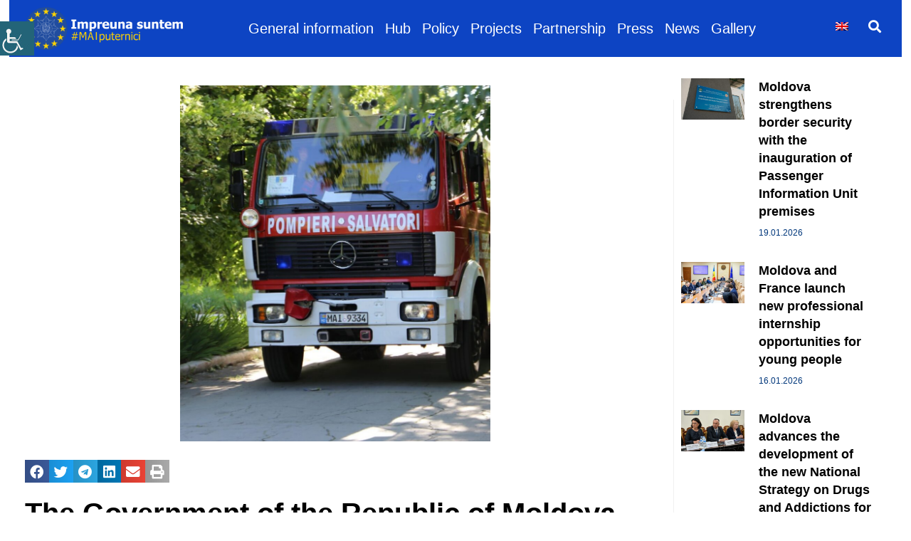

--- FILE ---
content_type: text/html; charset=UTF-8
request_url: https://maisigurinue.md/the-government-of-the-republic-of-moldova-continues-the-denunciation-of-cooperation-agreements-with-the-cis/
body_size: 20734
content:
<!DOCTYPE html><html class="html" lang="en-US"><head><script data-no-optimize="1">var litespeed_docref=sessionStorage.getItem("litespeed_docref");litespeed_docref&&(Object.defineProperty(document,"referrer",{get:function(){return litespeed_docref}}),sessionStorage.removeItem("litespeed_docref"));</script> <meta charset="UTF-8"><link rel="profile" href="https://gmpg.org/xfn/11"><title>The Government of the Republic of Moldova continues the denunciation of cooperation agreements with the CIS &#8211; Mai sigur</title><meta name='robots' content='max-image-preview:large' /><meta property="og:type" content="article" /><meta property="og:title" content="The Government of the Republic of Moldova continues the denunciation of cooperation agreements with the CIS" /><meta property="og:description" content="The government continues to denounce cooperation agreements with the Member States of the Commonwealth of Independent States (CIS), which have lost their relevance. The third is a cooperation agreement on preventing and dealing with the consequences of exceptional situations. The…" /><meta property="og:image" content="https://maisigurinue.md/wp-content/uploads/2023/06/WhatsApp-Image-2023-06-28-at-11.13.28.jpg" /><meta property="og:image:width" content="1600" /><meta property="og:image:height" content="1066" /><meta property="og:url" content="https://maisigurinue.md/the-government-of-the-republic-of-moldova-continues-the-denunciation-of-cooperation-agreements-with-the-cis/" /><meta property="og:site_name" content="Mai sigur" /><meta property="article:published_time" content="2023-06-29T14:32:44+03:00" /><meta property="article:modified_time" content="2023-06-29T14:33:24+03:00" /><meta property="og:updated_time" content="2023-06-29T14:33:24+03:00" /><meta property="article:section" content="Noutăți" /><meta name="twitter:card" content="summary_large_image" /><meta name="twitter:title" content="The Government of the Republic of Moldova continues the denunciation of cooperation agreements with the CIS" /><meta name="twitter:description" content="The government continues to denounce cooperation agreements with the Member States of the Commonwealth of Independent States (CIS), which have lost their relevance. The third is a cooperation agreement on preventing and dealing with the consequences of exceptional situations. The…" /><meta name="twitter:image" content="https://maisigurinue.md/wp-content/uploads/2023/06/WhatsApp-Image-2023-06-28-at-11.13.28.jpg" /><meta name="twitter:site" content="@" /><meta name="twitter:creator" content="@" /><link rel="alternate" hreflang="en" href="https://maisigurinue.md/the-government-of-the-republic-of-moldova-continues-the-denunciation-of-cooperation-agreements-with-the-cis/" /><link rel="alternate" hreflang="ro" href="https://maisigurinue.md/ro/guvern-republicii-moldova-continua-denuntarea-acordurilor-de-cooperare-cu-csi/" /><link rel="alternate" hreflang="x-default" href="https://maisigurinue.md/the-government-of-the-republic-of-moldova-continues-the-denunciation-of-cooperation-agreements-with-the-cis/" /><meta name="viewport" content="width=device-width, initial-scale=1"><link rel="alternate" type="application/rss+xml" title="Mai sigur &raquo; Feed" href="https://maisigurinue.md/feed/" /><link rel="alternate" type="application/rss+xml" title="Mai sigur &raquo; Comments Feed" href="https://maisigurinue.md/comments/feed/" /><link rel="alternate" title="oEmbed (JSON)" type="application/json+oembed" href="https://maisigurinue.md/wp-json/oembed/1.0/embed?url=https%3A%2F%2Fmaisigurinue.md%2Fthe-government-of-the-republic-of-moldova-continues-the-denunciation-of-cooperation-agreements-with-the-cis%2F" /><link rel="alternate" title="oEmbed (XML)" type="text/xml+oembed" href="https://maisigurinue.md/wp-json/oembed/1.0/embed?url=https%3A%2F%2Fmaisigurinue.md%2Fthe-government-of-the-republic-of-moldova-continues-the-denunciation-of-cooperation-agreements-with-the-cis%2F&#038;format=xml" /><style id='wp-img-auto-sizes-contain-inline-css'>img:is([sizes=auto i],[sizes^="auto," i]){contain-intrinsic-size:3000px 1500px}
/*# sourceURL=wp-img-auto-sizes-contain-inline-css */</style><link data-optimized="2" rel="stylesheet" href="https://maisigurinue.md/wp-content/litespeed/css/92a60413bb4433c940cbb4808189c5fc.css?ver=b7942" /><style id='wp-block-library-theme-inline-css'>.wp-block-audio :where(figcaption){color:#555;font-size:13px;text-align:center}.is-dark-theme .wp-block-audio :where(figcaption){color:#ffffffa6}.wp-block-audio{margin:0 0 1em}.wp-block-code{border:1px solid #ccc;border-radius:4px;font-family:Menlo,Consolas,monaco,monospace;padding:.8em 1em}.wp-block-embed :where(figcaption){color:#555;font-size:13px;text-align:center}.is-dark-theme .wp-block-embed :where(figcaption){color:#ffffffa6}.wp-block-embed{margin:0 0 1em}.blocks-gallery-caption{color:#555;font-size:13px;text-align:center}.is-dark-theme .blocks-gallery-caption{color:#ffffffa6}:root :where(.wp-block-image figcaption){color:#555;font-size:13px;text-align:center}.is-dark-theme :root :where(.wp-block-image figcaption){color:#ffffffa6}.wp-block-image{margin:0 0 1em}.wp-block-pullquote{border-bottom:4px solid;border-top:4px solid;color:currentColor;margin-bottom:1.75em}.wp-block-pullquote :where(cite),.wp-block-pullquote :where(footer),.wp-block-pullquote__citation{color:currentColor;font-size:.8125em;font-style:normal;text-transform:uppercase}.wp-block-quote{border-left:.25em solid;margin:0 0 1.75em;padding-left:1em}.wp-block-quote cite,.wp-block-quote footer{color:currentColor;font-size:.8125em;font-style:normal;position:relative}.wp-block-quote:where(.has-text-align-right){border-left:none;border-right:.25em solid;padding-left:0;padding-right:1em}.wp-block-quote:where(.has-text-align-center){border:none;padding-left:0}.wp-block-quote.is-large,.wp-block-quote.is-style-large,.wp-block-quote:where(.is-style-plain){border:none}.wp-block-search .wp-block-search__label{font-weight:700}.wp-block-search__button{border:1px solid #ccc;padding:.375em .625em}:where(.wp-block-group.has-background){padding:1.25em 2.375em}.wp-block-separator.has-css-opacity{opacity:.4}.wp-block-separator{border:none;border-bottom:2px solid;margin-left:auto;margin-right:auto}.wp-block-separator.has-alpha-channel-opacity{opacity:1}.wp-block-separator:not(.is-style-wide):not(.is-style-dots){width:100px}.wp-block-separator.has-background:not(.is-style-dots){border-bottom:none;height:1px}.wp-block-separator.has-background:not(.is-style-wide):not(.is-style-dots){height:2px}.wp-block-table{margin:0 0 1em}.wp-block-table td,.wp-block-table th{word-break:normal}.wp-block-table :where(figcaption){color:#555;font-size:13px;text-align:center}.is-dark-theme .wp-block-table :where(figcaption){color:#ffffffa6}.wp-block-video :where(figcaption){color:#555;font-size:13px;text-align:center}.is-dark-theme .wp-block-video :where(figcaption){color:#ffffffa6}.wp-block-video{margin:0 0 1em}:root :where(.wp-block-template-part.has-background){margin-bottom:0;margin-top:0;padding:1.25em 2.375em}
/*# sourceURL=/wp-includes/css/dist/block-library/theme.min.css */</style><style id='classic-theme-styles-inline-css'>/*! This file is auto-generated */
.wp-block-button__link{color:#fff;background-color:#32373c;border-radius:9999px;box-shadow:none;text-decoration:none;padding:calc(.667em + 2px) calc(1.333em + 2px);font-size:1.125em}.wp-block-file__button{background:#32373c;color:#fff;text-decoration:none}
/*# sourceURL=/wp-includes/css/classic-themes.min.css */</style><style id='pdfp-pdfposter-style-inline-css'>.wp-block-pdfp-pdf-poster{overflow:hidden}.pdfp_wrapper .pdf{position:relative}.pdfp_wrapper.pdfp_popup_enabled .iframe_wrapper{display:none}.pdfp_wrapper.pdfp_popup_enabled .iframe_wrapper:fullscreen{display:block}.pdfp_wrapper .iframe_wrapper{height:100%;width:100%}.pdfp_wrapper .iframe_wrapper:fullscreen iframe{height:100vh!important}.pdfp_wrapper .iframe_wrapper iframe{width:100%}.pdfp_wrapper .iframe_wrapper .close{background:#fff;border:1px solid #ddd;border-radius:3px;color:#222;cursor:pointer;display:none;font-family:sans-serif;font-size:36px;line-height:100%;padding:0 7px;position:absolute;right:12px;top:35px;z-index:9999}.pdfp_wrapper .iframe_wrapper:fullscreen .close{display:block}.pdfp_wrapper .pdfp_fullscreen_close{display:none}.pdfp_wrapper.pdfp_fullscreen_opened .pdfp_fullscreen_close{align-items:center;background:#fff;border-radius:3px;color:#222;cursor:pointer;display:flex;font-size:35px;height:30px;justify-content:center;overflow:hidden;padding-bottom:4px;position:fixed;right:20px;top:20px;width:32px}.pdfp_wrapper.pdfp_fullscreen_opened .pdfp_fullscreen_overlay{background:#2229;height:100%;left:0;position:fixed;top:0;width:100%}.pdfp_wrapper.pdfp_fullscreen_opened .iframe_wrapper{display:block;height:90vh;left:50%;max-width:95%;position:fixed;top:50%;transform:translate(-50%,-50%);width:900px;z-index:99999999999}.pdfp_wrapper iframe{border:none;outline:none}.pdfp-adobe-viewer{border:1px solid #ddd;border-radius:3px;cursor:pointer;outline:none;text-decoration:none}.pdfp_download{margin-right:15px}.cta_wrapper{display:flex;gap:10px;margin-bottom:10px;text-align:left}.cta_wrapper a{text-decoration:none!important}.cta_wrapper button{cursor:pointer}.pdfp_wrapper p{margin:10px 0;text-align:center}.popout-disabled{height:50px;position:absolute;right:12px;top:12px;width:50px}.pdfp_wrapper iframe{border-bottom:10px solid #2a2a2a;box-sizing:border-box;max-width:100%}.ViewSDK_hideOverflow[data-align=center]{margin-left:auto;margin-right:auto}.ViewSDK_hideOverflow[data-align=left]{margin-right:auto}.ViewSDK_hideOverflow[data-align=right]{margin-left:auto}@media screen and (max-width:768px){.pdfp_wrapper iframe{height:calc(100vw + 120px)}}@media screen and (max-width:576px){.cta_wrapper .pdfp_download{margin-bottom:10px;margin-right:0}.cta_wrapper .pdfp_download button{margin-right:0!important}.cta_wrapper{align-items:center;display:flex;flex-direction:column}}.pdfp_social_share{z-index:9999}.pdfp_social_icon_top{margin-bottom:10px}.pdfp_social_icon_bottom,.pdfp_social_icon_top{align-items:center;display:flex;gap:10px;justify-content:center}.pdfp_social_icon_bottom{margin-top:10px}.pdfp_social_icon_left{left:0;top:-40px}.pdfp_social_icon_right{right:0;top:-40px}
.pdfp_wrapper .pdf{position:relative}.pdfp_wrapper .iframe_wrapper{height:100%;width:100%}.pdfp_wrapper .iframe_wrapper:fullscreen iframe{height:100vh!important}.pdfp_wrapper .iframe_wrapper iframe{max-width:100%;width:100%}.pdfp_wrapper .iframe_wrapper .close{background:#fff;border:1px solid #ddd;border-radius:3px;color:#222;cursor:pointer;display:none;font-family:sans-serif;font-size:36px;line-height:100%;padding:0 7px;position:absolute;right:12px;top:35px;z-index:9999}.pdfp_wrapper .iframe_wrapper:fullscreen .close{display:block}.pdfp-adobe-viewer{border:1px solid #ddd;border-radius:3px;cursor:pointer;outline:none;text-decoration:none}.pdfp_download{margin-right:15px}.cta_wrapper{margin-bottom:10px}.pdfp_wrapper p{margin:10px 0;text-align:center}.popout-disabled{height:50px;position:absolute;right:12px;top:12px;width:50px}@media screen and (max-width:768px){.pdfp_wrapper iframe{height:calc(100vw + 120px)}}.ViewSDK_hideOverflow[data-align=center]{margin-left:auto;margin-right:auto}.ViewSDK_hideOverflow[data-align=left]{margin-right:auto}.ViewSDK_hideOverflow[data-align=right]{margin-left:auto}@media screen and (max-width:768px){.pdfp_wrapper iframe{height:calc(100vw + 120px)!important;max-height:100%}}@media screen and (max-width:576px){.cta_wrapper .pdfp_download{margin-bottom:10px;margin-right:0}.cta_wrapper .pdfp_download button{margin-right:0!important}.cta_wrapper{align-items:center;display:flex;flex-direction:column}}.ViewSDK_fullScreenPDFViewer{background-color:#474747}.ViewSDK_fullScreenPDFViewer iframe{background:green;border:none;display:block;height:90%!important;margin:auto;max-width:1320px;position:relative;top:5%;width:90%!important}

/*# sourceURL=https://maisigurinue.md/wp-content/plugins/pdf-poster/build/blocks/pdf-poster/view.css */</style><style id='global-styles-inline-css'>:root{--wp--preset--aspect-ratio--square: 1;--wp--preset--aspect-ratio--4-3: 4/3;--wp--preset--aspect-ratio--3-4: 3/4;--wp--preset--aspect-ratio--3-2: 3/2;--wp--preset--aspect-ratio--2-3: 2/3;--wp--preset--aspect-ratio--16-9: 16/9;--wp--preset--aspect-ratio--9-16: 9/16;--wp--preset--color--black: #000000;--wp--preset--color--cyan-bluish-gray: #abb8c3;--wp--preset--color--white: #ffffff;--wp--preset--color--pale-pink: #f78da7;--wp--preset--color--vivid-red: #cf2e2e;--wp--preset--color--luminous-vivid-orange: #ff6900;--wp--preset--color--luminous-vivid-amber: #fcb900;--wp--preset--color--light-green-cyan: #7bdcb5;--wp--preset--color--vivid-green-cyan: #00d084;--wp--preset--color--pale-cyan-blue: #8ed1fc;--wp--preset--color--vivid-cyan-blue: #0693e3;--wp--preset--color--vivid-purple: #9b51e0;--wp--preset--gradient--vivid-cyan-blue-to-vivid-purple: linear-gradient(135deg,rgb(6,147,227) 0%,rgb(155,81,224) 100%);--wp--preset--gradient--light-green-cyan-to-vivid-green-cyan: linear-gradient(135deg,rgb(122,220,180) 0%,rgb(0,208,130) 100%);--wp--preset--gradient--luminous-vivid-amber-to-luminous-vivid-orange: linear-gradient(135deg,rgb(252,185,0) 0%,rgb(255,105,0) 100%);--wp--preset--gradient--luminous-vivid-orange-to-vivid-red: linear-gradient(135deg,rgb(255,105,0) 0%,rgb(207,46,46) 100%);--wp--preset--gradient--very-light-gray-to-cyan-bluish-gray: linear-gradient(135deg,rgb(238,238,238) 0%,rgb(169,184,195) 100%);--wp--preset--gradient--cool-to-warm-spectrum: linear-gradient(135deg,rgb(74,234,220) 0%,rgb(151,120,209) 20%,rgb(207,42,186) 40%,rgb(238,44,130) 60%,rgb(251,105,98) 80%,rgb(254,248,76) 100%);--wp--preset--gradient--blush-light-purple: linear-gradient(135deg,rgb(255,206,236) 0%,rgb(152,150,240) 100%);--wp--preset--gradient--blush-bordeaux: linear-gradient(135deg,rgb(254,205,165) 0%,rgb(254,45,45) 50%,rgb(107,0,62) 100%);--wp--preset--gradient--luminous-dusk: linear-gradient(135deg,rgb(255,203,112) 0%,rgb(199,81,192) 50%,rgb(65,88,208) 100%);--wp--preset--gradient--pale-ocean: linear-gradient(135deg,rgb(255,245,203) 0%,rgb(182,227,212) 50%,rgb(51,167,181) 100%);--wp--preset--gradient--electric-grass: linear-gradient(135deg,rgb(202,248,128) 0%,rgb(113,206,126) 100%);--wp--preset--gradient--midnight: linear-gradient(135deg,rgb(2,3,129) 0%,rgb(40,116,252) 100%);--wp--preset--font-size--small: 13px;--wp--preset--font-size--medium: 20px;--wp--preset--font-size--large: 36px;--wp--preset--font-size--x-large: 42px;--wp--preset--spacing--20: 0.44rem;--wp--preset--spacing--30: 0.67rem;--wp--preset--spacing--40: 1rem;--wp--preset--spacing--50: 1.5rem;--wp--preset--spacing--60: 2.25rem;--wp--preset--spacing--70: 3.38rem;--wp--preset--spacing--80: 5.06rem;--wp--preset--shadow--natural: 6px 6px 9px rgba(0, 0, 0, 0.2);--wp--preset--shadow--deep: 12px 12px 50px rgba(0, 0, 0, 0.4);--wp--preset--shadow--sharp: 6px 6px 0px rgba(0, 0, 0, 0.2);--wp--preset--shadow--outlined: 6px 6px 0px -3px rgb(255, 255, 255), 6px 6px rgb(0, 0, 0);--wp--preset--shadow--crisp: 6px 6px 0px rgb(0, 0, 0);}:where(.is-layout-flex){gap: 0.5em;}:where(.is-layout-grid){gap: 0.5em;}body .is-layout-flex{display: flex;}.is-layout-flex{flex-wrap: wrap;align-items: center;}.is-layout-flex > :is(*, div){margin: 0;}body .is-layout-grid{display: grid;}.is-layout-grid > :is(*, div){margin: 0;}:where(.wp-block-columns.is-layout-flex){gap: 2em;}:where(.wp-block-columns.is-layout-grid){gap: 2em;}:where(.wp-block-post-template.is-layout-flex){gap: 1.25em;}:where(.wp-block-post-template.is-layout-grid){gap: 1.25em;}.has-black-color{color: var(--wp--preset--color--black) !important;}.has-cyan-bluish-gray-color{color: var(--wp--preset--color--cyan-bluish-gray) !important;}.has-white-color{color: var(--wp--preset--color--white) !important;}.has-pale-pink-color{color: var(--wp--preset--color--pale-pink) !important;}.has-vivid-red-color{color: var(--wp--preset--color--vivid-red) !important;}.has-luminous-vivid-orange-color{color: var(--wp--preset--color--luminous-vivid-orange) !important;}.has-luminous-vivid-amber-color{color: var(--wp--preset--color--luminous-vivid-amber) !important;}.has-light-green-cyan-color{color: var(--wp--preset--color--light-green-cyan) !important;}.has-vivid-green-cyan-color{color: var(--wp--preset--color--vivid-green-cyan) !important;}.has-pale-cyan-blue-color{color: var(--wp--preset--color--pale-cyan-blue) !important;}.has-vivid-cyan-blue-color{color: var(--wp--preset--color--vivid-cyan-blue) !important;}.has-vivid-purple-color{color: var(--wp--preset--color--vivid-purple) !important;}.has-black-background-color{background-color: var(--wp--preset--color--black) !important;}.has-cyan-bluish-gray-background-color{background-color: var(--wp--preset--color--cyan-bluish-gray) !important;}.has-white-background-color{background-color: var(--wp--preset--color--white) !important;}.has-pale-pink-background-color{background-color: var(--wp--preset--color--pale-pink) !important;}.has-vivid-red-background-color{background-color: var(--wp--preset--color--vivid-red) !important;}.has-luminous-vivid-orange-background-color{background-color: var(--wp--preset--color--luminous-vivid-orange) !important;}.has-luminous-vivid-amber-background-color{background-color: var(--wp--preset--color--luminous-vivid-amber) !important;}.has-light-green-cyan-background-color{background-color: var(--wp--preset--color--light-green-cyan) !important;}.has-vivid-green-cyan-background-color{background-color: var(--wp--preset--color--vivid-green-cyan) !important;}.has-pale-cyan-blue-background-color{background-color: var(--wp--preset--color--pale-cyan-blue) !important;}.has-vivid-cyan-blue-background-color{background-color: var(--wp--preset--color--vivid-cyan-blue) !important;}.has-vivid-purple-background-color{background-color: var(--wp--preset--color--vivid-purple) !important;}.has-black-border-color{border-color: var(--wp--preset--color--black) !important;}.has-cyan-bluish-gray-border-color{border-color: var(--wp--preset--color--cyan-bluish-gray) !important;}.has-white-border-color{border-color: var(--wp--preset--color--white) !important;}.has-pale-pink-border-color{border-color: var(--wp--preset--color--pale-pink) !important;}.has-vivid-red-border-color{border-color: var(--wp--preset--color--vivid-red) !important;}.has-luminous-vivid-orange-border-color{border-color: var(--wp--preset--color--luminous-vivid-orange) !important;}.has-luminous-vivid-amber-border-color{border-color: var(--wp--preset--color--luminous-vivid-amber) !important;}.has-light-green-cyan-border-color{border-color: var(--wp--preset--color--light-green-cyan) !important;}.has-vivid-green-cyan-border-color{border-color: var(--wp--preset--color--vivid-green-cyan) !important;}.has-pale-cyan-blue-border-color{border-color: var(--wp--preset--color--pale-cyan-blue) !important;}.has-vivid-cyan-blue-border-color{border-color: var(--wp--preset--color--vivid-cyan-blue) !important;}.has-vivid-purple-border-color{border-color: var(--wp--preset--color--vivid-purple) !important;}.has-vivid-cyan-blue-to-vivid-purple-gradient-background{background: var(--wp--preset--gradient--vivid-cyan-blue-to-vivid-purple) !important;}.has-light-green-cyan-to-vivid-green-cyan-gradient-background{background: var(--wp--preset--gradient--light-green-cyan-to-vivid-green-cyan) !important;}.has-luminous-vivid-amber-to-luminous-vivid-orange-gradient-background{background: var(--wp--preset--gradient--luminous-vivid-amber-to-luminous-vivid-orange) !important;}.has-luminous-vivid-orange-to-vivid-red-gradient-background{background: var(--wp--preset--gradient--luminous-vivid-orange-to-vivid-red) !important;}.has-very-light-gray-to-cyan-bluish-gray-gradient-background{background: var(--wp--preset--gradient--very-light-gray-to-cyan-bluish-gray) !important;}.has-cool-to-warm-spectrum-gradient-background{background: var(--wp--preset--gradient--cool-to-warm-spectrum) !important;}.has-blush-light-purple-gradient-background{background: var(--wp--preset--gradient--blush-light-purple) !important;}.has-blush-bordeaux-gradient-background{background: var(--wp--preset--gradient--blush-bordeaux) !important;}.has-luminous-dusk-gradient-background{background: var(--wp--preset--gradient--luminous-dusk) !important;}.has-pale-ocean-gradient-background{background: var(--wp--preset--gradient--pale-ocean) !important;}.has-electric-grass-gradient-background{background: var(--wp--preset--gradient--electric-grass) !important;}.has-midnight-gradient-background{background: var(--wp--preset--gradient--midnight) !important;}.has-small-font-size{font-size: var(--wp--preset--font-size--small) !important;}.has-medium-font-size{font-size: var(--wp--preset--font-size--medium) !important;}.has-large-font-size{font-size: var(--wp--preset--font-size--large) !important;}.has-x-large-font-size{font-size: var(--wp--preset--font-size--x-large) !important;}
:where(.wp-block-post-template.is-layout-flex){gap: 1.25em;}:where(.wp-block-post-template.is-layout-grid){gap: 1.25em;}
:where(.wp-block-term-template.is-layout-flex){gap: 1.25em;}:where(.wp-block-term-template.is-layout-grid){gap: 1.25em;}
:where(.wp-block-columns.is-layout-flex){gap: 2em;}:where(.wp-block-columns.is-layout-grid){gap: 2em;}
:root :where(.wp-block-pullquote){font-size: 1.5em;line-height: 1.6;}
/*# sourceURL=global-styles-inline-css */</style> <script id="wpml-cookie-js-extra" type="litespeed/javascript">var wpml_cookies={"wp-wpml_current_language":{"value":"en","expires":1,"path":"/"}};var wpml_cookies={"wp-wpml_current_language":{"value":"en","expires":1,"path":"/"}}</script> <script type="litespeed/javascript" data-src="https://maisigurinue.md/wp-includes/js/jquery/jquery.min.js" id="jquery-core-js"></script> <link rel="https://api.w.org/" href="https://maisigurinue.md/wp-json/" /><link rel="alternate" title="JSON" type="application/json" href="https://maisigurinue.md/wp-json/wp/v2/posts/2820" /><link rel="EditURI" type="application/rsd+xml" title="RSD" href="https://maisigurinue.md/xmlrpc.php?rsd" /><meta name="generator" content="WordPress 6.9" /><link rel="canonical" href="https://maisigurinue.md/the-government-of-the-republic-of-moldova-continues-the-denunciation-of-cooperation-agreements-with-the-cis/" /><link rel='shortlink' href='https://maisigurinue.md/?p=2820' /><meta name="generator" content="WPML ver:4.7.4 stt:1,44;" />
 <script type="litespeed/javascript" data-src="https://www.googletagmanager.com/gtag/js?id=G-R4BQVX1ZK9"></script> <script type="litespeed/javascript">window.dataLayer=window.dataLayer||[];function gtag(){dataLayer.push(arguments)}
gtag('js',new Date());gtag('config','G-R4BQVX1ZK9')</script><style id="mystickymenu" type="text/css">#mysticky-nav { width:100%; position: static; height: auto !important; }#mysticky-nav.wrapfixed { position:fixed; left: 0px; margin-top:0px;  z-index: 99990; -webkit-transition: 0.3s; -moz-transition: 0.3s; -o-transition: 0.3s; transition: 0.3s; -ms-filter:"progid:DXImageTransform.Microsoft.Alpha(Opacity=100)"; filter: alpha(opacity=100); opacity:1; background-color: #0d44c3;}#mysticky-nav.wrapfixed .myfixed{ background-color: #0d44c3; position: relative;top: auto;left: auto;right: auto;}#mysticky-nav .myfixed { margin:0 auto; float:none; border:0px; background:none; max-width:100%; }</style><style type="text/css"></style><style></style><meta name="generator" content="Elementor 3.34.1; features: additional_custom_breakpoints; settings: css_print_method-external, google_font-enabled, font_display-swap"><style>.e-con.e-parent:nth-of-type(n+4):not(.e-lazyloaded):not(.e-no-lazyload),
				.e-con.e-parent:nth-of-type(n+4):not(.e-lazyloaded):not(.e-no-lazyload) * {
					background-image: none !important;
				}
				@media screen and (max-height: 1024px) {
					.e-con.e-parent:nth-of-type(n+3):not(.e-lazyloaded):not(.e-no-lazyload),
					.e-con.e-parent:nth-of-type(n+3):not(.e-lazyloaded):not(.e-no-lazyload) * {
						background-image: none !important;
					}
				}
				@media screen and (max-height: 640px) {
					.e-con.e-parent:nth-of-type(n+2):not(.e-lazyloaded):not(.e-no-lazyload),
					.e-con.e-parent:nth-of-type(n+2):not(.e-lazyloaded):not(.e-no-lazyload) * {
						background-image: none !important;
					}
				}</style><link rel="icon" href="https://maisigurinue.md/wp-content/uploads/2023/02/Favicon-MAI.png" sizes="32x32" /><link rel="icon" href="https://maisigurinue.md/wp-content/uploads/2023/02/Favicon-MAI.png" sizes="192x192" /><link rel="apple-touch-icon" href="https://maisigurinue.md/wp-content/uploads/2023/02/Favicon-MAI.png" /><meta name="msapplication-TileImage" content="https://maisigurinue.md/wp-content/uploads/2023/02/Favicon-MAI.png" /><style id="wp-custom-css">.hover-text:hover{color:#ffcc00}.container{width:100%;max-width:100%;margin:0 auto}.widget-area.sidebar-primary{float:right;padding-left:0;padding-right:20px}#site-header{margin-bottom:30px}.page-id-18 #site-header{margin-bottom:0}@media (min-width:1150px){#site-header{position:relative;width:98%;margin-left:1%;background-color:#fff;border-bottom:1px solid #f1f1f1;z-index:100}}@media (min-width:1150px){#main{position:relative;margin-left:1%;margin-right:1%}}#top-bar{padding:0 0}.container{width:98%;max-width:100%;margin:0 auto}#top-bar-wrap{position:relative;background-color:#fff;font-size:12px;border-bottom:0 solid #fff;z-index:101}#footer-widgets{background-color:#fff}#main #content-wrap{padding-top:30px;padding-bottom:50px}.elementor a{box-shadow:none;text-decoration:none;color:#0d44c3}.elementor-133 .elementor-element.elementor-element-bea8c84 .elementor-post__title,.elementor-133 .elementor-element.elementor-element-bea8c84 .elementor-post__title a{color:#000000;font-family:"Helvetica",Sans-serif;font-size:18px;font-weight:600}</style><style type="text/css">/* Colors */body .theme-button,body input[type="submit"],body button[type="submit"],body button,body .button,body div.wpforms-container-full .wpforms-form input[type=submit],body div.wpforms-container-full .wpforms-form button[type=submit],body div.wpforms-container-full .wpforms-form .wpforms-page-button{border-color:#ffffff}body .theme-button:hover,body input[type="submit"]:hover,body button[type="submit"]:hover,body button:hover,body .button:hover,body div.wpforms-container-full .wpforms-form input[type=submit]:hover,body div.wpforms-container-full .wpforms-form input[type=submit]:active,body div.wpforms-container-full .wpforms-form button[type=submit]:hover,body div.wpforms-container-full .wpforms-form button[type=submit]:active,body div.wpforms-container-full .wpforms-form .wpforms-page-button:hover,body div.wpforms-container-full .wpforms-form .wpforms-page-button:active{border-color:#ffffff}/* OceanWP Style Settings CSS */@media only screen and (min-width:960px){.content-area,.content-left-sidebar .content-area{width:75%}}@media only screen and (min-width:960px){.widget-area,.content-left-sidebar .widget-area{width:25%}}.theme-button,input[type="submit"],button[type="submit"],button,.button,body div.wpforms-container-full .wpforms-form input[type=submit],body div.wpforms-container-full .wpforms-form button[type=submit],body div.wpforms-container-full .wpforms-form .wpforms-page-button{border-style:solid}.theme-button,input[type="submit"],button[type="submit"],button,.button,body div.wpforms-container-full .wpforms-form input[type=submit],body div.wpforms-container-full .wpforms-form button[type=submit],body div.wpforms-container-full .wpforms-form .wpforms-page-button{border-width:1px}form input[type="text"],form input[type="password"],form input[type="email"],form input[type="url"],form input[type="date"],form input[type="month"],form input[type="time"],form input[type="datetime"],form input[type="datetime-local"],form input[type="week"],form input[type="number"],form input[type="search"],form input[type="tel"],form input[type="color"],form select,form textarea,.woocommerce .woocommerce-checkout .select2-container--default .select2-selection--single{border-style:solid}body div.wpforms-container-full .wpforms-form input[type=date],body div.wpforms-container-full .wpforms-form input[type=datetime],body div.wpforms-container-full .wpforms-form input[type=datetime-local],body div.wpforms-container-full .wpforms-form input[type=email],body div.wpforms-container-full .wpforms-form input[type=month],body div.wpforms-container-full .wpforms-form input[type=number],body div.wpforms-container-full .wpforms-form input[type=password],body div.wpforms-container-full .wpforms-form input[type=range],body div.wpforms-container-full .wpforms-form input[type=search],body div.wpforms-container-full .wpforms-form input[type=tel],body div.wpforms-container-full .wpforms-form input[type=text],body div.wpforms-container-full .wpforms-form input[type=time],body div.wpforms-container-full .wpforms-form input[type=url],body div.wpforms-container-full .wpforms-form input[type=week],body div.wpforms-container-full .wpforms-form select,body div.wpforms-container-full .wpforms-form textarea{border-style:solid}form input[type="text"],form input[type="password"],form input[type="email"],form input[type="url"],form input[type="date"],form input[type="month"],form input[type="time"],form input[type="datetime"],form input[type="datetime-local"],form input[type="week"],form input[type="number"],form input[type="search"],form input[type="tel"],form input[type="color"],form select,form textarea{border-radius:3px}body div.wpforms-container-full .wpforms-form input[type=date],body div.wpforms-container-full .wpforms-form input[type=datetime],body div.wpforms-container-full .wpforms-form input[type=datetime-local],body div.wpforms-container-full .wpforms-form input[type=email],body div.wpforms-container-full .wpforms-form input[type=month],body div.wpforms-container-full .wpforms-form input[type=number],body div.wpforms-container-full .wpforms-form input[type=password],body div.wpforms-container-full .wpforms-form input[type=range],body div.wpforms-container-full .wpforms-form input[type=search],body div.wpforms-container-full .wpforms-form input[type=tel],body div.wpforms-container-full .wpforms-form input[type=text],body div.wpforms-container-full .wpforms-form input[type=time],body div.wpforms-container-full .wpforms-form input[type=url],body div.wpforms-container-full .wpforms-form input[type=week],body div.wpforms-container-full .wpforms-form select,body div.wpforms-container-full .wpforms-form textarea{border-radius:3px}/* Header */#site-header-inner{padding:10px 25px 10px 25px}#site-header,.has-transparent-header .is-sticky #site-header,.has-vh-transparent .is-sticky #site-header.vertical-header,#searchform-header-replace{background-color:#0d44c3}#site-header.has-header-media .overlay-header-media{background-color:rgba(0,0,0,0.5)}#site-logo #site-logo-inner a img,#site-header.center-header #site-navigation-wrap .middle-site-logo a img{max-width:280px}@media (max-width:480px){#site-logo #site-logo-inner a img,#site-header.center-header #site-navigation-wrap .middle-site-logo a img{max-width:180px}}#site-navigation-wrap .dropdown-menu >li >a{padding:0 10px}#site-navigation-wrap .dropdown-menu >li >a,.oceanwp-mobile-menu-icon a,#searchform-header-replace-close{color:#ffffff}#site-navigation-wrap .dropdown-menu >li >a .owp-icon use,.oceanwp-mobile-menu-icon a .owp-icon use,#searchform-header-replace-close .owp-icon use{stroke:#ffffff}@media (max-width:1180px){#top-bar-nav,#site-navigation-wrap,.oceanwp-social-menu,.after-header-content{display:none}.center-logo #site-logo{float:none;position:absolute;left:50%;padding:0;-webkit-transform:translateX(-50%);transform:translateX(-50%)}#site-header.center-header #site-logo,.oceanwp-mobile-menu-icon,#oceanwp-cart-sidebar-wrap{display:block}body.vertical-header-style #outer-wrap{margin:0 !important}#site-header.vertical-header{position:relative;width:100%;left:0 !important;right:0 !important}#site-header.vertical-header .has-template >#site-logo{display:block}#site-header.vertical-header #site-header-inner{display:-webkit-box;display:-webkit-flex;display:-ms-flexbox;display:flex;-webkit-align-items:center;align-items:center;padding:0;max-width:90%}#site-header.vertical-header #site-header-inner >*:not(.oceanwp-mobile-menu-icon){display:none}#site-header.vertical-header #site-header-inner >*{padding:0 !important}#site-header.vertical-header #site-header-inner #site-logo{display:block;margin:0;width:50%;text-align:left}body.rtl #site-header.vertical-header #site-header-inner #site-logo{text-align:right}#site-header.vertical-header #site-header-inner .oceanwp-mobile-menu-icon{width:50%;text-align:right}body.rtl #site-header.vertical-header #site-header-inner .oceanwp-mobile-menu-icon{text-align:left}#site-header.vertical-header .vertical-toggle,body.vertical-header-style.vh-closed #site-header.vertical-header .vertical-toggle{display:none}#site-logo.has-responsive-logo .custom-logo-link{display:none}#site-logo.has-responsive-logo .responsive-logo-link{display:block}.is-sticky #site-logo.has-sticky-logo .responsive-logo-link{display:none}.is-sticky #site-logo.has-responsive-logo .sticky-logo-link{display:block}#top-bar.has-no-content #top-bar-social.top-bar-left,#top-bar.has-no-content #top-bar-social.top-bar-right{position:inherit;left:auto;right:auto;float:none;height:auto;line-height:1.5em;margin-top:0;text-align:center}#top-bar.has-no-content #top-bar-social li{float:none;display:inline-block}.owp-cart-overlay,#side-panel-wrap a.side-panel-btn{display:none !important}}/* Blog CSS */.ocean-single-post-header ul.meta-item li a:hover{color:#333333}/* Footer Widgets */#footer-widgets{padding:0}/* Typography */body{font-size:20px;line-height:1.8}h1,h2,h3,h4,h5,h6,.theme-heading,.widget-title,.oceanwp-widget-recent-posts-title,.comment-reply-title,.entry-title,.sidebar-box .widget-title{font-family:Arial,Helvetica,sans-serif;line-height:1.4}h1{font-size:23px;line-height:1.4}h2{font-size:20px;line-height:1.4}h3{font-size:18px;line-height:1.4}h4{font-size:17px;line-height:1.4}h5{font-size:14px;line-height:1.4}h6{font-size:15px;line-height:1.4}#top-bar-content,#top-bar-social-alt{font-size:12px;line-height:1.8}#site-logo a.site-logo-text{font-size:24px;line-height:1.8}#site-navigation-wrap .dropdown-menu >li >a,#site-header.full_screen-header .fs-dropdown-menu >li >a,#site-header.top-header #site-navigation-wrap .dropdown-menu >li >a,#site-header.center-header #site-navigation-wrap .dropdown-menu >li >a,#site-header.medium-header #site-navigation-wrap .dropdown-menu >li >a,.oceanwp-mobile-menu-icon a{font-family:Arial,Helvetica,sans-serif;font-size:16px;font-weight:600}.dropdown-menu ul li a.menu-link,#site-header.full_screen-header .fs-dropdown-menu ul.sub-menu li a{font-size:12px;line-height:1.2;letter-spacing:.6px}.sidr-class-dropdown-menu li a,a.sidr-class-toggle-sidr-close,#mobile-dropdown ul li a,body #mobile-fullscreen ul li a{font-size:15px;line-height:1.8}.blog-entry.post .blog-entry-header .entry-title a{font-size:24px;line-height:1.4}.ocean-single-post-header .single-post-title{font-size:34px;line-height:1.4;letter-spacing:.6px}.ocean-single-post-header ul.meta-item li,.ocean-single-post-header ul.meta-item li a{font-size:13px;line-height:1.4;letter-spacing:.6px}.ocean-single-post-header .post-author-name,.ocean-single-post-header .post-author-name a{font-size:14px;line-height:1.4;letter-spacing:.6px}.ocean-single-post-header .post-author-description{font-size:12px;line-height:1.4;letter-spacing:.6px}.single-post .entry-title{line-height:1.4;letter-spacing:.6px}.single-post ul.meta li,.single-post ul.meta li a{font-size:14px;line-height:1.4;letter-spacing:.6px}.sidebar-box .widget-title,.sidebar-box.widget_block .wp-block-heading{font-size:13px;line-height:1;letter-spacing:1px}.sidebar-box,.footer-box{font-family:Arial,Helvetica,sans-serif;font-size:16px}#footer-widgets .footer-box .widget-title{font-size:13px;line-height:1;letter-spacing:1px}#footer-bottom #copyright{font-size:12px;line-height:1}#footer-bottom #footer-bottom-menu{font-size:12px;line-height:1}.woocommerce-store-notice.demo_store{line-height:2;letter-spacing:1.5px}.demo_store .woocommerce-store-notice__dismiss-link{line-height:2;letter-spacing:1.5px}.woocommerce ul.products li.product li.title h2,.woocommerce ul.products li.product li.title a{font-size:14px;line-height:1.5}.woocommerce ul.products li.product li.category,.woocommerce ul.products li.product li.category a{font-size:12px;line-height:1}.woocommerce ul.products li.product .price{font-size:18px;line-height:1}.woocommerce ul.products li.product .button,.woocommerce ul.products li.product .product-inner .added_to_cart{font-size:12px;line-height:1.5;letter-spacing:1px}.woocommerce ul.products li.owp-woo-cond-notice span,.woocommerce ul.products li.owp-woo-cond-notice a{font-size:16px;line-height:1;letter-spacing:1px;font-weight:600;text-transform:capitalize}.woocommerce div.product .product_title{font-size:24px;line-height:1.4;letter-spacing:.6px}.woocommerce div.product p.price{font-size:36px;line-height:1}.woocommerce .owp-btn-normal .summary form button.button,.woocommerce .owp-btn-big .summary form button.button,.woocommerce .owp-btn-very-big .summary form button.button{font-size:12px;line-height:1.5;letter-spacing:1px;text-transform:uppercase}.woocommerce div.owp-woo-single-cond-notice span,.woocommerce div.owp-woo-single-cond-notice a{font-size:18px;line-height:2;letter-spacing:1.5px;font-weight:600;text-transform:capitalize}.ocean-preloader--active .preloader-after-content{font-size:20px;line-height:1.8;letter-spacing:.6px}</style></head><body class="wp-singular post-template-default single single-post postid-2820 single-format-standard wp-custom-logo wp-embed-responsive wp-theme-oceanwp chrome osx wp-accessibility-helper wah_fstype_rem accessibility-underline-setup accessibility-location-left oceanwp-theme dropdown-mobile no-header-border has-sidebar content-right-sidebar post-in-category-noutati page-header-disabled has-breadcrumbs elementor-default elementor-kit-6 elementor-page-696" itemscope="itemscope" itemtype="https://schema.org/Article"><div id="outer-wrap" class="site clr"><a class="skip-link screen-reader-text" href="#main">Skip to content</a><div id="wrap" class="clr"><header id="site-header" class="clr" data-height="74" itemscope="itemscope" itemtype="https://schema.org/WPHeader" role="banner"><div data-elementor-type="header" data-elementor-id="771" class="elementor elementor-771 elementor-location-header" data-elementor-post-type="elementor_library"><section class="elementor-section elementor-top-section elementor-element elementor-element-4a7e023 elementor-section-full_width elementor-section-stretched elementor-hidden-tablet elementor-hidden-mobile elementor-section-height-default elementor-section-height-default" data-id="4a7e023" data-element_type="section" data-settings="{&quot;stretch_section&quot;:&quot;section-stretched&quot;,&quot;background_background&quot;:&quot;classic&quot;}"><div class="elementor-container elementor-column-gap-default"><div class="elementor-column elementor-col-25 elementor-top-column elementor-element elementor-element-67d3f61" data-id="67d3f61" data-element_type="column"><div class="elementor-widget-wrap elementor-element-populated"><div class="elementor-element elementor-element-0870163 elementor-widget elementor-widget-theme-site-logo elementor-widget-image" data-id="0870163" data-element_type="widget" data-widget_type="theme-site-logo.default"><div class="elementor-widget-container">
<a href="https://maisigurinue.md">
<img data-lazyloaded="1" src="[data-uri]" loading="lazy" width="2406" height="646" data-src="https://maisigurinue.md/wp-content/uploads/2023/02/Impreuna-suntem-Final-vector-file.png" class="attachment-full size-full wp-image-16" alt="" />				</a></div></div></div></div><div class="elementor-column elementor-col-50 elementor-top-column elementor-element elementor-element-9be75b7" data-id="9be75b7" data-element_type="column"><div class="elementor-widget-wrap elementor-element-populated"><div class="elementor-element elementor-element-3dd46ab elementor-nav-menu__align-center elementor-widget-mobile__width-auto elementor-nav-menu--dropdown-tablet elementor-nav-menu__text-align-aside elementor-nav-menu--toggle elementor-nav-menu--burger elementor-widget elementor-widget-nav-menu" data-id="3dd46ab" data-element_type="widget" data-settings="{&quot;layout&quot;:&quot;horizontal&quot;,&quot;submenu_icon&quot;:{&quot;value&quot;:&quot;&lt;i class=\&quot;fas fa-caret-down\&quot;&gt;&lt;\/i&gt;&quot;,&quot;library&quot;:&quot;fa-solid&quot;},&quot;toggle&quot;:&quot;burger&quot;}" data-widget_type="nav-menu.default"><div class="elementor-widget-container"><nav aria-label="Menu" class="elementor-nav-menu--main elementor-nav-menu__container elementor-nav-menu--layout-horizontal e--pointer-underline e--animation-fade"><ul id="menu-1-3dd46ab" class="elementor-nav-menu"><li class="menu-item menu-item-type-post_type menu-item-object-page menu-item-1122"><a href="https://maisigurinue.md/general-information/" class="elementor-item">General information</a></li><li class="menu-item menu-item-type-post_type menu-item-object-page menu-item-1123"><a href="https://maisigurinue.md/hub/" class="elementor-item">Hub</a></li><li class="menu-item menu-item-type-post_type menu-item-object-page menu-item-1124"><a href="https://maisigurinue.md/policy/" class="elementor-item">Policy</a></li><li class="menu-item menu-item-type-custom menu-item-object-custom menu-item-has-children menu-item-1125"><a href="#" class="elementor-item elementor-item-anchor">Projects</a><ul class="sub-menu elementor-nav-menu--dropdown"><li class="menu-item menu-item-type-post_type menu-item-object-page menu-item-1126"><a href="https://maisigurinue.md/together-4home-affairs/" class="elementor-sub-item">Together 4Home Affairs</a></li><li class="menu-item menu-item-type-post_type menu-item-object-page menu-item-1138"><a href="https://maisigurinue.md/internal-affairs-priorities/" class="elementor-sub-item">Home affairs priorities</a></li><li class="menu-item menu-item-type-post_type menu-item-object-page menu-item-1127"><a href="https://maisigurinue.md/key-results-and-achievements/" class="elementor-sub-item">Key results and achievements</a></li><li class="menu-item menu-item-type-post_type menu-item-object-page menu-item-1128"><a href="https://maisigurinue.md/apelurile-de-proiecte/" class="elementor-sub-item">Project calls</a></li></ul></li><li class="menu-item menu-item-type-post_type menu-item-object-page menu-item-1129"><a href="https://maisigurinue.md/partnership/" class="elementor-item">Partnership</a></li><li class="menu-item menu-item-type-custom menu-item-object-custom menu-item-has-children menu-item-1130"><a href="#" class="elementor-item elementor-item-anchor">Press</a><ul class="sub-menu elementor-nav-menu--dropdown"><li class="menu-item menu-item-type-post_type menu-item-object-page menu-item-1132"><a href="https://maisigurinue.md/press-requests/" class="elementor-sub-item">Press requests</a></li><li class="menu-item menu-item-type-post_type menu-item-object-page menu-item-1133"><a href="https://maisigurinue.md/accreditations-for-journalists/" class="elementor-sub-item">Accreditations for journalists</a></li><li class="menu-item menu-item-type-post_type menu-item-object-page menu-item-1131"><a href="https://maisigurinue.md/press-kit/" class="elementor-sub-item">Press kit</a></li></ul></li><li class="menu-item menu-item-type-post_type menu-item-object-page menu-item-1134"><a href="https://maisigurinue.md/news/" class="elementor-item">News</a></li><li class="menu-item menu-item-type-post_type menu-item-object-page menu-item-1135"><a href="https://maisigurinue.md/gallery/" class="elementor-item">Gallery</a></li></ul></nav><div class="elementor-menu-toggle" role="button" tabindex="0" aria-label="Menu Toggle" aria-expanded="false">
<i aria-hidden="true" role="presentation" class="elementor-menu-toggle__icon--open eicon-menu-bar"></i><i aria-hidden="true" role="presentation" class="elementor-menu-toggle__icon--close eicon-close"></i></div><nav class="elementor-nav-menu--dropdown elementor-nav-menu__container" aria-hidden="true"><ul id="menu-2-3dd46ab" class="elementor-nav-menu"><li class="menu-item menu-item-type-post_type menu-item-object-page menu-item-1122"><a href="https://maisigurinue.md/general-information/" class="elementor-item" tabindex="-1">General information</a></li><li class="menu-item menu-item-type-post_type menu-item-object-page menu-item-1123"><a href="https://maisigurinue.md/hub/" class="elementor-item" tabindex="-1">Hub</a></li><li class="menu-item menu-item-type-post_type menu-item-object-page menu-item-1124"><a href="https://maisigurinue.md/policy/" class="elementor-item" tabindex="-1">Policy</a></li><li class="menu-item menu-item-type-custom menu-item-object-custom menu-item-has-children menu-item-1125"><a href="#" class="elementor-item elementor-item-anchor" tabindex="-1">Projects</a><ul class="sub-menu elementor-nav-menu--dropdown"><li class="menu-item menu-item-type-post_type menu-item-object-page menu-item-1126"><a href="https://maisigurinue.md/together-4home-affairs/" class="elementor-sub-item" tabindex="-1">Together 4Home Affairs</a></li><li class="menu-item menu-item-type-post_type menu-item-object-page menu-item-1138"><a href="https://maisigurinue.md/internal-affairs-priorities/" class="elementor-sub-item" tabindex="-1">Home affairs priorities</a></li><li class="menu-item menu-item-type-post_type menu-item-object-page menu-item-1127"><a href="https://maisigurinue.md/key-results-and-achievements/" class="elementor-sub-item" tabindex="-1">Key results and achievements</a></li><li class="menu-item menu-item-type-post_type menu-item-object-page menu-item-1128"><a href="https://maisigurinue.md/apelurile-de-proiecte/" class="elementor-sub-item" tabindex="-1">Project calls</a></li></ul></li><li class="menu-item menu-item-type-post_type menu-item-object-page menu-item-1129"><a href="https://maisigurinue.md/partnership/" class="elementor-item" tabindex="-1">Partnership</a></li><li class="menu-item menu-item-type-custom menu-item-object-custom menu-item-has-children menu-item-1130"><a href="#" class="elementor-item elementor-item-anchor" tabindex="-1">Press</a><ul class="sub-menu elementor-nav-menu--dropdown"><li class="menu-item menu-item-type-post_type menu-item-object-page menu-item-1132"><a href="https://maisigurinue.md/press-requests/" class="elementor-sub-item" tabindex="-1">Press requests</a></li><li class="menu-item menu-item-type-post_type menu-item-object-page menu-item-1133"><a href="https://maisigurinue.md/accreditations-for-journalists/" class="elementor-sub-item" tabindex="-1">Accreditations for journalists</a></li><li class="menu-item menu-item-type-post_type menu-item-object-page menu-item-1131"><a href="https://maisigurinue.md/press-kit/" class="elementor-sub-item" tabindex="-1">Press kit</a></li></ul></li><li class="menu-item menu-item-type-post_type menu-item-object-page menu-item-1134"><a href="https://maisigurinue.md/news/" class="elementor-item" tabindex="-1">News</a></li><li class="menu-item menu-item-type-post_type menu-item-object-page menu-item-1135"><a href="https://maisigurinue.md/gallery/" class="elementor-item" tabindex="-1">Gallery</a></li></ul></nav></div></div></div></div><div class="elementor-column elementor-col-25 elementor-top-column elementor-element elementor-element-e3e3962" data-id="e3e3962" data-element_type="column"><div class="elementor-widget-wrap elementor-element-populated"><div class="elementor-element elementor-element-d12e00e elementor-nav-menu__align-center elementor-widget__width-auto elementor-nav-menu--dropdown-tablet elementor-nav-menu__text-align-aside elementor-nav-menu--toggle elementor-nav-menu--burger elementor-widget elementor-widget-nav-menu" data-id="d12e00e" data-element_type="widget" data-settings="{&quot;layout&quot;:&quot;horizontal&quot;,&quot;submenu_icon&quot;:{&quot;value&quot;:&quot;&lt;i class=\&quot;fas fa-caret-down\&quot;&gt;&lt;\/i&gt;&quot;,&quot;library&quot;:&quot;fa-solid&quot;},&quot;toggle&quot;:&quot;burger&quot;}" data-widget_type="nav-menu.default"><div class="elementor-widget-container"><nav aria-label="Menu" class="elementor-nav-menu--main elementor-nav-menu__container elementor-nav-menu--layout-horizontal e--pointer-underline e--animation-fade"><ul id="menu-1-d12e00e" class="elementor-nav-menu"><li class="menu-item wpml-ls-slot-23 wpml-ls-item wpml-ls-item-en wpml-ls-current-language wpml-ls-menu-item wpml-ls-first-item menu-item-type-wpml_ls_menu_item menu-item-object-wpml_ls_menu_item menu-item-has-children menu-item-wpml-ls-23-en"><a href="https://maisigurinue.md/the-government-of-the-republic-of-moldova-continues-the-denunciation-of-cooperation-agreements-with-the-cis/" title="Switch to " class="elementor-item"><img data-lazyloaded="1" src="[data-uri]" width="18" height="12" class="wpml-ls-flag" data-src="https://maisigurinue.md/wp-content/plugins/sitepress-multilingual-cms/res/flags/en.png"
alt="English"
width=30
height=20
/></a><ul class="sub-menu elementor-nav-menu--dropdown"><li class="menu-item wpml-ls-slot-23 wpml-ls-item wpml-ls-item-ro wpml-ls-menu-item wpml-ls-last-item menu-item-type-wpml_ls_menu_item menu-item-object-wpml_ls_menu_item menu-item-wpml-ls-23-ro"><a href="https://maisigurinue.md/ro/guvern-republicii-moldova-continua-denuntarea-acordurilor-de-cooperare-cu-csi/" title="Switch to " class="elementor-sub-item"><img data-lazyloaded="1" src="[data-uri]" width="18" height="12" class="wpml-ls-flag" data-src="https://maisigurinue.md/wp-content/plugins/sitepress-multilingual-cms/res/flags/ro.png"
alt="Romanian"
width=30
height=20
/></a></li></ul></li></ul></nav><div class="elementor-menu-toggle" role="button" tabindex="0" aria-label="Menu Toggle" aria-expanded="false">
<i aria-hidden="true" role="presentation" class="elementor-menu-toggle__icon--open eicon-menu-bar"></i><i aria-hidden="true" role="presentation" class="elementor-menu-toggle__icon--close eicon-close"></i></div><nav class="elementor-nav-menu--dropdown elementor-nav-menu__container" aria-hidden="true"><ul id="menu-2-d12e00e" class="elementor-nav-menu"><li class="menu-item wpml-ls-slot-23 wpml-ls-item wpml-ls-item-en wpml-ls-current-language wpml-ls-menu-item wpml-ls-first-item menu-item-type-wpml_ls_menu_item menu-item-object-wpml_ls_menu_item menu-item-has-children menu-item-wpml-ls-23-en"><a href="https://maisigurinue.md/the-government-of-the-republic-of-moldova-continues-the-denunciation-of-cooperation-agreements-with-the-cis/" title="Switch to " class="elementor-item" tabindex="-1"><img data-lazyloaded="1" src="[data-uri]" width="18" height="12" class="wpml-ls-flag" data-src="https://maisigurinue.md/wp-content/plugins/sitepress-multilingual-cms/res/flags/en.png"
alt="English"
width=30
height=20
/></a><ul class="sub-menu elementor-nav-menu--dropdown"><li class="menu-item wpml-ls-slot-23 wpml-ls-item wpml-ls-item-ro wpml-ls-menu-item wpml-ls-last-item menu-item-type-wpml_ls_menu_item menu-item-object-wpml_ls_menu_item menu-item-wpml-ls-23-ro"><a href="https://maisigurinue.md/ro/guvern-republicii-moldova-continua-denuntarea-acordurilor-de-cooperare-cu-csi/" title="Switch to " class="elementor-sub-item" tabindex="-1"><img data-lazyloaded="1" src="[data-uri]" width="18" height="12" class="wpml-ls-flag" data-src="https://maisigurinue.md/wp-content/plugins/sitepress-multilingual-cms/res/flags/ro.png"
alt="Romanian"
width=30
height=20
/></a></li></ul></li></ul></nav></div></div><div class="elementor-element elementor-element-9e36826 elementor-search-form--skin-full_screen elementor-widget__width-auto elementor-widget elementor-widget-search-form" data-id="9e36826" data-element_type="widget" data-settings="{&quot;skin&quot;:&quot;full_screen&quot;}" data-widget_type="search-form.default"><div class="elementor-widget-container">
<search role="search"><form class="elementor-search-form" action="https://maisigurinue.md" method="get"><div class="elementor-search-form__toggle" role="button" tabindex="0" aria-label="Search">
<i aria-hidden="true" class="fas fa-search"></i></div><div class="elementor-search-form__container">
<label class="elementor-screen-only" for="elementor-search-form-9e36826">Search</label>
<input id="elementor-search-form-9e36826" placeholder="" class="elementor-search-form__input" type="search" name="s" value="">
<input type='hidden' name='lang' value='en' /><div class="dialog-lightbox-close-button dialog-close-button" role="button" tabindex="0" aria-label="Close this search box.">
<i aria-hidden="true" class="eicon-close"></i></div></div></form>
</search></div></div></div></div></div></section><section class="elementor-section elementor-top-section elementor-element elementor-element-be25053 elementor-section-full_width elementor-section-stretched elementor-hidden-desktop elementor-hidden-mobile elementor-section-height-default elementor-section-height-default" data-id="be25053" data-element_type="section" data-settings="{&quot;stretch_section&quot;:&quot;section-stretched&quot;,&quot;background_background&quot;:&quot;classic&quot;}"><div class="elementor-container elementor-column-gap-default"><div class="elementor-column elementor-col-33 elementor-top-column elementor-element elementor-element-cc0cb7d" data-id="cc0cb7d" data-element_type="column"><div class="elementor-widget-wrap elementor-element-populated"><div class="elementor-element elementor-element-8e6cc1f elementor-widget-mobile__width-auto elementor-widget elementor-widget-theme-site-logo elementor-widget-image" data-id="8e6cc1f" data-element_type="widget" data-widget_type="theme-site-logo.default"><div class="elementor-widget-container">
<a href="https://maisigurinue.md">
<img data-lazyloaded="1" src="[data-uri]" loading="lazy" width="2406" height="646" data-src="https://maisigurinue.md/wp-content/uploads/2023/02/Impreuna-suntem-Final-vector-file.png" class="attachment-full size-full wp-image-16" alt="" />				</a></div></div></div></div><div class="elementor-column elementor-col-33 elementor-top-column elementor-element elementor-element-9edd626" data-id="9edd626" data-element_type="column"><div class="elementor-widget-wrap elementor-element-populated"><div class="elementor-element elementor-element-c8847d4 elementor-nav-menu__align-center elementor-widget__width-auto elementor-nav-menu--dropdown-none elementor-widget elementor-widget-nav-menu" data-id="c8847d4" data-element_type="widget" data-settings="{&quot;layout&quot;:&quot;horizontal&quot;,&quot;submenu_icon&quot;:{&quot;value&quot;:&quot;&lt;i class=\&quot;fas fa-caret-down\&quot;&gt;&lt;\/i&gt;&quot;,&quot;library&quot;:&quot;fa-solid&quot;}}" data-widget_type="nav-menu.default"><div class="elementor-widget-container"><nav aria-label="Menu" class="elementor-nav-menu--main elementor-nav-menu__container elementor-nav-menu--layout-horizontal e--pointer-underline e--animation-fade"><ul id="menu-1-c8847d4" class="elementor-nav-menu"><li class="menu-item menu-item-type-post_type menu-item-object-page menu-item-1122"><a href="https://maisigurinue.md/general-information/" class="elementor-item">General information</a></li><li class="menu-item menu-item-type-post_type menu-item-object-page menu-item-1123"><a href="https://maisigurinue.md/hub/" class="elementor-item">Hub</a></li><li class="menu-item menu-item-type-post_type menu-item-object-page menu-item-1124"><a href="https://maisigurinue.md/policy/" class="elementor-item">Policy</a></li><li class="menu-item menu-item-type-custom menu-item-object-custom menu-item-has-children menu-item-1125"><a href="#" class="elementor-item elementor-item-anchor">Projects</a><ul class="sub-menu elementor-nav-menu--dropdown"><li class="menu-item menu-item-type-post_type menu-item-object-page menu-item-1126"><a href="https://maisigurinue.md/together-4home-affairs/" class="elementor-sub-item">Together 4Home Affairs</a></li><li class="menu-item menu-item-type-post_type menu-item-object-page menu-item-1138"><a href="https://maisigurinue.md/internal-affairs-priorities/" class="elementor-sub-item">Home affairs priorities</a></li><li class="menu-item menu-item-type-post_type menu-item-object-page menu-item-1127"><a href="https://maisigurinue.md/key-results-and-achievements/" class="elementor-sub-item">Key results and achievements</a></li><li class="menu-item menu-item-type-post_type menu-item-object-page menu-item-1128"><a href="https://maisigurinue.md/apelurile-de-proiecte/" class="elementor-sub-item">Project calls</a></li></ul></li><li class="menu-item menu-item-type-post_type menu-item-object-page menu-item-1129"><a href="https://maisigurinue.md/partnership/" class="elementor-item">Partnership</a></li><li class="menu-item menu-item-type-custom menu-item-object-custom menu-item-has-children menu-item-1130"><a href="#" class="elementor-item elementor-item-anchor">Press</a><ul class="sub-menu elementor-nav-menu--dropdown"><li class="menu-item menu-item-type-post_type menu-item-object-page menu-item-1132"><a href="https://maisigurinue.md/press-requests/" class="elementor-sub-item">Press requests</a></li><li class="menu-item menu-item-type-post_type menu-item-object-page menu-item-1133"><a href="https://maisigurinue.md/accreditations-for-journalists/" class="elementor-sub-item">Accreditations for journalists</a></li><li class="menu-item menu-item-type-post_type menu-item-object-page menu-item-1131"><a href="https://maisigurinue.md/press-kit/" class="elementor-sub-item">Press kit</a></li></ul></li><li class="menu-item menu-item-type-post_type menu-item-object-page menu-item-1134"><a href="https://maisigurinue.md/news/" class="elementor-item">News</a></li><li class="menu-item menu-item-type-post_type menu-item-object-page menu-item-1135"><a href="https://maisigurinue.md/gallery/" class="elementor-item">Gallery</a></li></ul></nav><nav class="elementor-nav-menu--dropdown elementor-nav-menu__container" aria-hidden="true"><ul id="menu-2-c8847d4" class="elementor-nav-menu"><li class="menu-item menu-item-type-post_type menu-item-object-page menu-item-1122"><a href="https://maisigurinue.md/general-information/" class="elementor-item" tabindex="-1">General information</a></li><li class="menu-item menu-item-type-post_type menu-item-object-page menu-item-1123"><a href="https://maisigurinue.md/hub/" class="elementor-item" tabindex="-1">Hub</a></li><li class="menu-item menu-item-type-post_type menu-item-object-page menu-item-1124"><a href="https://maisigurinue.md/policy/" class="elementor-item" tabindex="-1">Policy</a></li><li class="menu-item menu-item-type-custom menu-item-object-custom menu-item-has-children menu-item-1125"><a href="#" class="elementor-item elementor-item-anchor" tabindex="-1">Projects</a><ul class="sub-menu elementor-nav-menu--dropdown"><li class="menu-item menu-item-type-post_type menu-item-object-page menu-item-1126"><a href="https://maisigurinue.md/together-4home-affairs/" class="elementor-sub-item" tabindex="-1">Together 4Home Affairs</a></li><li class="menu-item menu-item-type-post_type menu-item-object-page menu-item-1138"><a href="https://maisigurinue.md/internal-affairs-priorities/" class="elementor-sub-item" tabindex="-1">Home affairs priorities</a></li><li class="menu-item menu-item-type-post_type menu-item-object-page menu-item-1127"><a href="https://maisigurinue.md/key-results-and-achievements/" class="elementor-sub-item" tabindex="-1">Key results and achievements</a></li><li class="menu-item menu-item-type-post_type menu-item-object-page menu-item-1128"><a href="https://maisigurinue.md/apelurile-de-proiecte/" class="elementor-sub-item" tabindex="-1">Project calls</a></li></ul></li><li class="menu-item menu-item-type-post_type menu-item-object-page menu-item-1129"><a href="https://maisigurinue.md/partnership/" class="elementor-item" tabindex="-1">Partnership</a></li><li class="menu-item menu-item-type-custom menu-item-object-custom menu-item-has-children menu-item-1130"><a href="#" class="elementor-item elementor-item-anchor" tabindex="-1">Press</a><ul class="sub-menu elementor-nav-menu--dropdown"><li class="menu-item menu-item-type-post_type menu-item-object-page menu-item-1132"><a href="https://maisigurinue.md/press-requests/" class="elementor-sub-item" tabindex="-1">Press requests</a></li><li class="menu-item menu-item-type-post_type menu-item-object-page menu-item-1133"><a href="https://maisigurinue.md/accreditations-for-journalists/" class="elementor-sub-item" tabindex="-1">Accreditations for journalists</a></li><li class="menu-item menu-item-type-post_type menu-item-object-page menu-item-1131"><a href="https://maisigurinue.md/press-kit/" class="elementor-sub-item" tabindex="-1">Press kit</a></li></ul></li><li class="menu-item menu-item-type-post_type menu-item-object-page menu-item-1134"><a href="https://maisigurinue.md/news/" class="elementor-item" tabindex="-1">News</a></li><li class="menu-item menu-item-type-post_type menu-item-object-page menu-item-1135"><a href="https://maisigurinue.md/gallery/" class="elementor-item" tabindex="-1">Gallery</a></li></ul></nav></div></div></div></div><div class="elementor-column elementor-col-33 elementor-top-column elementor-element elementor-element-f86a051" data-id="f86a051" data-element_type="column"><div class="elementor-widget-wrap elementor-element-populated"><div class="elementor-element elementor-element-3ca9ff2 elementor-nav-menu__align-center elementor-widget__width-auto elementor-nav-menu--dropdown-tablet elementor-nav-menu__text-align-aside elementor-nav-menu--toggle elementor-nav-menu--burger elementor-widget elementor-widget-nav-menu" data-id="3ca9ff2" data-element_type="widget" data-settings="{&quot;layout&quot;:&quot;horizontal&quot;,&quot;submenu_icon&quot;:{&quot;value&quot;:&quot;&lt;i class=\&quot;fas fa-caret-down\&quot;&gt;&lt;\/i&gt;&quot;,&quot;library&quot;:&quot;fa-solid&quot;},&quot;toggle&quot;:&quot;burger&quot;}" data-widget_type="nav-menu.default"><div class="elementor-widget-container"><nav aria-label="Menu" class="elementor-nav-menu--main elementor-nav-menu__container elementor-nav-menu--layout-horizontal e--pointer-underline e--animation-fade"><ul id="menu-1-3ca9ff2" class="elementor-nav-menu"><li class="menu-item wpml-ls-slot-23 wpml-ls-item wpml-ls-item-en wpml-ls-current-language wpml-ls-menu-item wpml-ls-first-item menu-item-type-wpml_ls_menu_item menu-item-object-wpml_ls_menu_item menu-item-has-children menu-item-wpml-ls-23-en"><a href="https://maisigurinue.md/the-government-of-the-republic-of-moldova-continues-the-denunciation-of-cooperation-agreements-with-the-cis/" title="Switch to " class="elementor-item"><img data-lazyloaded="1" src="[data-uri]" width="18" height="12" class="wpml-ls-flag" data-src="https://maisigurinue.md/wp-content/plugins/sitepress-multilingual-cms/res/flags/en.png"
alt="English"
width=30
height=20
/></a><ul class="sub-menu elementor-nav-menu--dropdown"><li class="menu-item wpml-ls-slot-23 wpml-ls-item wpml-ls-item-ro wpml-ls-menu-item wpml-ls-last-item menu-item-type-wpml_ls_menu_item menu-item-object-wpml_ls_menu_item menu-item-wpml-ls-23-ro"><a href="https://maisigurinue.md/ro/guvern-republicii-moldova-continua-denuntarea-acordurilor-de-cooperare-cu-csi/" title="Switch to " class="elementor-sub-item"><img data-lazyloaded="1" src="[data-uri]" width="18" height="12" class="wpml-ls-flag" data-src="https://maisigurinue.md/wp-content/plugins/sitepress-multilingual-cms/res/flags/ro.png"
alt="Romanian"
width=30
height=20
/></a></li></ul></li></ul></nav><div class="elementor-menu-toggle" role="button" tabindex="0" aria-label="Menu Toggle" aria-expanded="false">
<i aria-hidden="true" role="presentation" class="elementor-menu-toggle__icon--open far fa-flag"></i><i aria-hidden="true" role="presentation" class="elementor-menu-toggle__icon--close eicon-close"></i></div><nav class="elementor-nav-menu--dropdown elementor-nav-menu__container" aria-hidden="true"><ul id="menu-2-3ca9ff2" class="elementor-nav-menu"><li class="menu-item wpml-ls-slot-23 wpml-ls-item wpml-ls-item-en wpml-ls-current-language wpml-ls-menu-item wpml-ls-first-item menu-item-type-wpml_ls_menu_item menu-item-object-wpml_ls_menu_item menu-item-has-children menu-item-wpml-ls-23-en"><a href="https://maisigurinue.md/the-government-of-the-republic-of-moldova-continues-the-denunciation-of-cooperation-agreements-with-the-cis/" title="Switch to " class="elementor-item" tabindex="-1"><img data-lazyloaded="1" src="[data-uri]" width="18" height="12" class="wpml-ls-flag" data-src="https://maisigurinue.md/wp-content/plugins/sitepress-multilingual-cms/res/flags/en.png"
alt="English"
width=30
height=20
/></a><ul class="sub-menu elementor-nav-menu--dropdown"><li class="menu-item wpml-ls-slot-23 wpml-ls-item wpml-ls-item-ro wpml-ls-menu-item wpml-ls-last-item menu-item-type-wpml_ls_menu_item menu-item-object-wpml_ls_menu_item menu-item-wpml-ls-23-ro"><a href="https://maisigurinue.md/ro/guvern-republicii-moldova-continua-denuntarea-acordurilor-de-cooperare-cu-csi/" title="Switch to " class="elementor-sub-item" tabindex="-1"><img data-lazyloaded="1" src="[data-uri]" width="18" height="12" class="wpml-ls-flag" data-src="https://maisigurinue.md/wp-content/plugins/sitepress-multilingual-cms/res/flags/ro.png"
alt="Romanian"
width=30
height=20
/></a></li></ul></li></ul></nav></div></div><div class="elementor-element elementor-element-a2a42d9 elementor-search-form--skin-full_screen elementor-widget__width-auto elementor-widget elementor-widget-search-form" data-id="a2a42d9" data-element_type="widget" data-settings="{&quot;skin&quot;:&quot;full_screen&quot;}" data-widget_type="search-form.default"><div class="elementor-widget-container">
<search role="search"><form class="elementor-search-form" action="https://maisigurinue.md" method="get"><div class="elementor-search-form__toggle" role="button" tabindex="0" aria-label="Search">
<i aria-hidden="true" class="fas fa-search"></i></div><div class="elementor-search-form__container">
<label class="elementor-screen-only" for="elementor-search-form-a2a42d9">Search</label>
<input id="elementor-search-form-a2a42d9" placeholder="" class="elementor-search-form__input" type="search" name="s" value="">
<input type='hidden' name='lang' value='en' /><div class="dialog-lightbox-close-button dialog-close-button" role="button" tabindex="0" aria-label="Close this search box.">
<i aria-hidden="true" class="eicon-close"></i></div></div></form>
</search></div></div></div></div></div></section><section class="elementor-section elementor-top-section elementor-element elementor-element-07902f7 elementor-section-full_width elementor-section-stretched elementor-hidden-desktop elementor-hidden-tablet elementor-section-height-default elementor-section-height-default" data-id="07902f7" data-element_type="section" data-settings="{&quot;stretch_section&quot;:&quot;section-stretched&quot;}"><div class="elementor-container elementor-column-gap-default"><div class="elementor-column elementor-col-50 elementor-top-column elementor-element elementor-element-6e9b032" data-id="6e9b032" data-element_type="column"><div class="elementor-widget-wrap elementor-element-populated"><div class="elementor-element elementor-element-701c59a elementor-nav-menu__align-start elementor-widget__width-auto elementor-nav-menu--stretch elementor-nav-menu--dropdown-tablet elementor-nav-menu__text-align-aside elementor-nav-menu--toggle elementor-nav-menu--burger elementor-widget elementor-widget-nav-menu" data-id="701c59a" data-element_type="widget" data-settings="{&quot;full_width&quot;:&quot;stretch&quot;,&quot;layout&quot;:&quot;horizontal&quot;,&quot;submenu_icon&quot;:{&quot;value&quot;:&quot;&lt;i class=\&quot;fas fa-caret-down\&quot;&gt;&lt;\/i&gt;&quot;,&quot;library&quot;:&quot;fa-solid&quot;},&quot;toggle&quot;:&quot;burger&quot;}" data-widget_type="nav-menu.default"><div class="elementor-widget-container"><nav aria-label="Menu" class="elementor-nav-menu--main elementor-nav-menu__container elementor-nav-menu--layout-horizontal e--pointer-underline e--animation-fade"><ul id="menu-1-701c59a" class="elementor-nav-menu"><li class="menu-item menu-item-type-post_type menu-item-object-page menu-item-1360"><a href="https://maisigurinue.md/general-information/" class="elementor-item">General information</a></li><li class="menu-item menu-item-type-post_type menu-item-object-page menu-item-1361"><a href="https://maisigurinue.md/hub/" class="elementor-item">Hub</a></li><li class="menu-item menu-item-type-post_type menu-item-object-page menu-item-1362"><a href="https://maisigurinue.md/policy/" class="elementor-item">Policy</a></li><li class="menu-item menu-item-type-custom menu-item-object-custom menu-item-has-children menu-item-1363"><a href="#" class="elementor-item elementor-item-anchor">Proiecte</a><ul class="sub-menu elementor-nav-menu--dropdown"><li class="menu-item menu-item-type-post_type menu-item-object-page menu-item-1364"><a href="https://maisigurinue.md/together-4home-affairs/" class="elementor-sub-item">Together 4Home Affairs</a></li><li class="menu-item menu-item-type-post_type menu-item-object-page menu-item-1365"><a href="https://maisigurinue.md/internal-affairs-priorities/" class="elementor-sub-item">Home affairs priorities</a></li><li class="menu-item menu-item-type-post_type menu-item-object-page menu-item-1367"><a href="https://maisigurinue.md/key-results-and-achievements/" class="elementor-sub-item">Key results and achievements</a></li><li class="menu-item menu-item-type-post_type menu-item-object-page menu-item-1368"><a href="https://maisigurinue.md/apelurile-de-proiecte/" class="elementor-sub-item">Project calls</a></li></ul></li><li class="menu-item menu-item-type-post_type menu-item-object-page menu-item-1369"><a href="https://maisigurinue.md/partnership/" class="elementor-item">Partnership</a></li><li class="menu-item menu-item-type-custom menu-item-object-custom menu-item-has-children menu-item-1370"><a href="#" class="elementor-item elementor-item-anchor">Presă</a><ul class="sub-menu elementor-nav-menu--dropdown"><li class="menu-item menu-item-type-post_type menu-item-object-page menu-item-1371"><a href="https://maisigurinue.md/press-requests/" class="elementor-sub-item">Press requests</a></li><li class="menu-item menu-item-type-post_type menu-item-object-page menu-item-1372"><a href="https://maisigurinue.md/accreditations-for-journalists/" class="elementor-sub-item">Accreditations for journalists</a></li><li class="menu-item menu-item-type-post_type menu-item-object-page menu-item-1373"><a href="https://maisigurinue.md/press-kit/" class="elementor-sub-item">Press kit</a></li></ul></li><li class="menu-item menu-item-type-post_type menu-item-object-page menu-item-1374"><a href="https://maisigurinue.md/news/" class="elementor-item">News</a></li><li class="menu-item menu-item-type-post_type menu-item-object-page menu-item-1375"><a href="https://maisigurinue.md/gallery/" class="elementor-item">Gallery</a></li><li class="menu-item wpml-ls-slot-28 wpml-ls-item wpml-ls-item-en wpml-ls-current-language wpml-ls-menu-item wpml-ls-first-item menu-item-type-wpml_ls_menu_item menu-item-object-wpml_ls_menu_item menu-item-has-children menu-item-wpml-ls-28-en"><a href="https://maisigurinue.md/the-government-of-the-republic-of-moldova-continues-the-denunciation-of-cooperation-agreements-with-the-cis/" title="Switch to " class="elementor-item"><img data-lazyloaded="1" src="[data-uri]" width="18" height="12" class="wpml-ls-flag" data-src="https://maisigurinue.md/wp-content/plugins/sitepress-multilingual-cms/res/flags/en.png"
alt="English"
width=30
height=20
/></a><ul class="sub-menu elementor-nav-menu--dropdown"><li class="menu-item wpml-ls-slot-28 wpml-ls-item wpml-ls-item-ro wpml-ls-menu-item wpml-ls-last-item menu-item-type-wpml_ls_menu_item menu-item-object-wpml_ls_menu_item menu-item-wpml-ls-28-ro"><a href="https://maisigurinue.md/ro/guvern-republicii-moldova-continua-denuntarea-acordurilor-de-cooperare-cu-csi/" title="Switch to " class="elementor-sub-item"><img data-lazyloaded="1" src="[data-uri]" width="18" height="12" class="wpml-ls-flag" data-src="https://maisigurinue.md/wp-content/plugins/sitepress-multilingual-cms/res/flags/ro.png"
alt="Romanian"
width=30
height=20
/></a></li></ul></li></ul></nav><div class="elementor-menu-toggle" role="button" tabindex="0" aria-label="Menu Toggle" aria-expanded="false">
<i aria-hidden="true" role="presentation" class="elementor-menu-toggle__icon--open eicon-menu-bar"></i><i aria-hidden="true" role="presentation" class="elementor-menu-toggle__icon--close eicon-close"></i></div><nav class="elementor-nav-menu--dropdown elementor-nav-menu__container" aria-hidden="true"><ul id="menu-2-701c59a" class="elementor-nav-menu"><li class="menu-item menu-item-type-post_type menu-item-object-page menu-item-1360"><a href="https://maisigurinue.md/general-information/" class="elementor-item" tabindex="-1">General information</a></li><li class="menu-item menu-item-type-post_type menu-item-object-page menu-item-1361"><a href="https://maisigurinue.md/hub/" class="elementor-item" tabindex="-1">Hub</a></li><li class="menu-item menu-item-type-post_type menu-item-object-page menu-item-1362"><a href="https://maisigurinue.md/policy/" class="elementor-item" tabindex="-1">Policy</a></li><li class="menu-item menu-item-type-custom menu-item-object-custom menu-item-has-children menu-item-1363"><a href="#" class="elementor-item elementor-item-anchor" tabindex="-1">Proiecte</a><ul class="sub-menu elementor-nav-menu--dropdown"><li class="menu-item menu-item-type-post_type menu-item-object-page menu-item-1364"><a href="https://maisigurinue.md/together-4home-affairs/" class="elementor-sub-item" tabindex="-1">Together 4Home Affairs</a></li><li class="menu-item menu-item-type-post_type menu-item-object-page menu-item-1365"><a href="https://maisigurinue.md/internal-affairs-priorities/" class="elementor-sub-item" tabindex="-1">Home affairs priorities</a></li><li class="menu-item menu-item-type-post_type menu-item-object-page menu-item-1367"><a href="https://maisigurinue.md/key-results-and-achievements/" class="elementor-sub-item" tabindex="-1">Key results and achievements</a></li><li class="menu-item menu-item-type-post_type menu-item-object-page menu-item-1368"><a href="https://maisigurinue.md/apelurile-de-proiecte/" class="elementor-sub-item" tabindex="-1">Project calls</a></li></ul></li><li class="menu-item menu-item-type-post_type menu-item-object-page menu-item-1369"><a href="https://maisigurinue.md/partnership/" class="elementor-item" tabindex="-1">Partnership</a></li><li class="menu-item menu-item-type-custom menu-item-object-custom menu-item-has-children menu-item-1370"><a href="#" class="elementor-item elementor-item-anchor" tabindex="-1">Presă</a><ul class="sub-menu elementor-nav-menu--dropdown"><li class="menu-item menu-item-type-post_type menu-item-object-page menu-item-1371"><a href="https://maisigurinue.md/press-requests/" class="elementor-sub-item" tabindex="-1">Press requests</a></li><li class="menu-item menu-item-type-post_type menu-item-object-page menu-item-1372"><a href="https://maisigurinue.md/accreditations-for-journalists/" class="elementor-sub-item" tabindex="-1">Accreditations for journalists</a></li><li class="menu-item menu-item-type-post_type menu-item-object-page menu-item-1373"><a href="https://maisigurinue.md/press-kit/" class="elementor-sub-item" tabindex="-1">Press kit</a></li></ul></li><li class="menu-item menu-item-type-post_type menu-item-object-page menu-item-1374"><a href="https://maisigurinue.md/news/" class="elementor-item" tabindex="-1">News</a></li><li class="menu-item menu-item-type-post_type menu-item-object-page menu-item-1375"><a href="https://maisigurinue.md/gallery/" class="elementor-item" tabindex="-1">Gallery</a></li><li class="menu-item wpml-ls-slot-28 wpml-ls-item wpml-ls-item-en wpml-ls-current-language wpml-ls-menu-item wpml-ls-first-item menu-item-type-wpml_ls_menu_item menu-item-object-wpml_ls_menu_item menu-item-has-children menu-item-wpml-ls-28-en"><a href="https://maisigurinue.md/the-government-of-the-republic-of-moldova-continues-the-denunciation-of-cooperation-agreements-with-the-cis/" title="Switch to " class="elementor-item" tabindex="-1"><img data-lazyloaded="1" src="[data-uri]" width="18" height="12" class="wpml-ls-flag" data-src="https://maisigurinue.md/wp-content/plugins/sitepress-multilingual-cms/res/flags/en.png"
alt="English"
width=30
height=20
/></a><ul class="sub-menu elementor-nav-menu--dropdown"><li class="menu-item wpml-ls-slot-28 wpml-ls-item wpml-ls-item-ro wpml-ls-menu-item wpml-ls-last-item menu-item-type-wpml_ls_menu_item menu-item-object-wpml_ls_menu_item menu-item-wpml-ls-28-ro"><a href="https://maisigurinue.md/ro/guvern-republicii-moldova-continua-denuntarea-acordurilor-de-cooperare-cu-csi/" title="Switch to " class="elementor-sub-item" tabindex="-1"><img data-lazyloaded="1" src="[data-uri]" width="18" height="12" class="wpml-ls-flag" data-src="https://maisigurinue.md/wp-content/plugins/sitepress-multilingual-cms/res/flags/ro.png"
alt="Romanian"
width=30
height=20
/></a></li></ul></li></ul></nav></div></div></div></div><div class="elementor-column elementor-col-50 elementor-top-column elementor-element elementor-element-4adbf09" data-id="4adbf09" data-element_type="column"><div class="elementor-widget-wrap elementor-element-populated"><div class="elementor-element elementor-element-7bf44e6 elementor-widget-mobile__width-auto elementor-widget elementor-widget-theme-site-logo elementor-widget-image" data-id="7bf44e6" data-element_type="widget" data-widget_type="theme-site-logo.default"><div class="elementor-widget-container">
<a href="https://maisigurinue.md">
<img data-lazyloaded="1" src="[data-uri]" loading="lazy" width="2406" height="646" data-src="https://maisigurinue.md/wp-content/uploads/2023/02/Impreuna-suntem-Final-vector-file.png" class="attachment-full size-full wp-image-16" alt="" />				</a></div></div></div></div></div></section></div></header><main id="main" class="site-main clr"  role="main"><div id="content-wrap" class="container clr"><div id="primary" class="content-area clr"><div id="content" class="site-content clr"><div data-elementor-type="single-post" data-elementor-id="696" class="elementor elementor-696 elementor-location-single post-2820 post type-post status-publish format-standard has-post-thumbnail hentry category-noutati entry has-media" data-elementor-post-type="elementor_library"><section class="elementor-section elementor-top-section elementor-element elementor-element-9647067 elementor-section-boxed elementor-section-height-default elementor-section-height-default" data-id="9647067" data-element_type="section"><div class="elementor-container elementor-column-gap-default"><div class="elementor-column elementor-col-100 elementor-top-column elementor-element elementor-element-30e7276" data-id="30e7276" data-element_type="column"><div class="elementor-widget-wrap elementor-element-populated"><div class="elementor-element elementor-element-5f9d633 elementor-widget elementor-widget-theme-post-featured-image elementor-widget-image" data-id="5f9d633" data-element_type="widget" data-widget_type="theme-post-featured-image.default"><div class="elementor-widget-container"><figure class="wp-caption">
<img data-lazyloaded="1" src="[data-uri]" loading="lazy" width="1600" height="1066" data-src="https://maisigurinue.md/wp-content/uploads/2023/06/WhatsApp-Image-2023-06-28-at-11.13.28.jpg" class="attachment-full size-full wp-image-2818" alt="" data-srcset="https://maisigurinue.md/wp-content/uploads/2023/06/WhatsApp-Image-2023-06-28-at-11.13.28.jpg 1600w, https://maisigurinue.md/wp-content/uploads/2023/06/WhatsApp-Image-2023-06-28-at-11.13.28-300x200.jpg 300w, https://maisigurinue.md/wp-content/uploads/2023/06/WhatsApp-Image-2023-06-28-at-11.13.28-1024x682.jpg 1024w, https://maisigurinue.md/wp-content/uploads/2023/06/WhatsApp-Image-2023-06-28-at-11.13.28-768x512.jpg 768w, https://maisigurinue.md/wp-content/uploads/2023/06/WhatsApp-Image-2023-06-28-at-11.13.28-1536x1023.jpg 1536w" data-sizes="(max-width: 1600px) 100vw, 1600px" /><figcaption class="widget-image-caption wp-caption-text"></figcaption></figure></div></div><div class="elementor-element elementor-element-8d6084c elementor-share-buttons--view-icon elementor-share-buttons--skin-gradient elementor-share-buttons--shape-square elementor-grid-0 elementor-share-buttons--color-official elementor-widget elementor-widget-share-buttons" data-id="8d6084c" data-element_type="widget" data-widget_type="share-buttons.default"><div class="elementor-widget-container"><div class="elementor-grid"><div class="elementor-grid-item"><div
class="elementor-share-btn elementor-share-btn_facebook"
role="button"
tabindex="0"
aria-label="Share on facebook"
>
<span class="elementor-share-btn__icon">
<i class="fab fa-facebook" aria-hidden="true"></i>							</span></div></div><div class="elementor-grid-item"><div
class="elementor-share-btn elementor-share-btn_twitter"
role="button"
tabindex="0"
aria-label="Share on twitter"
>
<span class="elementor-share-btn__icon">
<i class="fab fa-twitter" aria-hidden="true"></i>							</span></div></div><div class="elementor-grid-item"><div
class="elementor-share-btn elementor-share-btn_telegram"
role="button"
tabindex="0"
aria-label="Share on telegram"
>
<span class="elementor-share-btn__icon">
<i class="fab fa-telegram" aria-hidden="true"></i>							</span></div></div><div class="elementor-grid-item"><div
class="elementor-share-btn elementor-share-btn_linkedin"
role="button"
tabindex="0"
aria-label="Share on linkedin"
>
<span class="elementor-share-btn__icon">
<i class="fab fa-linkedin" aria-hidden="true"></i>							</span></div></div><div class="elementor-grid-item"><div
class="elementor-share-btn elementor-share-btn_email"
role="button"
tabindex="0"
aria-label="Share on email"
>
<span class="elementor-share-btn__icon">
<i class="fas fa-envelope" aria-hidden="true"></i>							</span></div></div><div class="elementor-grid-item"><div
class="elementor-share-btn elementor-share-btn_print"
role="button"
tabindex="0"
aria-label="Share on print"
>
<span class="elementor-share-btn__icon">
<i class="fas fa-print" aria-hidden="true"></i>							</span></div></div></div></div></div><div class="elementor-element elementor-element-0d6c632 elementor-widget elementor-widget-theme-post-title elementor-page-title elementor-widget-heading" data-id="0d6c632" data-element_type="widget" data-widget_type="theme-post-title.default"><div class="elementor-widget-container"><h1 class="elementor-heading-title elementor-size-default">The Government of the Republic of Moldova continues the denunciation of cooperation agreements with the CIS</h1></div></div><div class="elementor-element elementor-element-a01fded elementor-widget elementor-widget-theme-post-content" data-id="a01fded" data-element_type="widget" data-widget_type="theme-post-content.default"><div class="elementor-widget-container"><p><strong>The government continues to denounce cooperation agreements with the Member States of the Commonwealth of Independent States (CIS), which have lost their relevance. The third is a cooperation agreement on preventing and dealing with the consequences of exceptional situations.</strong></p><p>The Republic of Moldova has so far, without having special agreements, been involved in large rescue operations within international missions, cooperating with the EU Emergency Response Coordination Centre, the Euro-Atlantic Disaster Response Coordination Centre. Moldovan firefighters and rescuers have participated in rescue and flood relief missions in Indonesia, Bulgaria, Romania, in the liquidation of forest fires in Greece, and more recently in Turkey, where they joined urban search and rescue missions after the devastating earthquakes.</p><p>The professionalism of the Moldovan rescuers has been highly appreciated by the European community. The Republic of Moldova was also invited, in April this year, to join the European Union Civil Protection Mechanism team. This status will bring our country&#8217;s citizens the highest level of protection services in the most complex crisis situations.</p><p>Our country may count on the support of the 27 EU countries and 9 other countries involved in this mechanism. The Moldovan firefighters and rescuers will be called upon to provide support through the Mechanism, alongside their European colleagues, when an emergency exceeds the response capacities of a European country and others.</p><p>On the other hand, the Agreement on exchange of information on emergency situations of natural and technogenic nature, signed on January 22<sup>nd</sup>, 1993, has had minimal applicability for the Republic of Moldova.</p></div></div></div></div></div></section></div></div></div><aside id="right-sidebar" class="sidebar-container widget-area sidebar-primary" itemscope="itemscope" itemtype="https://schema.org/WPSideBar" role="complementary" aria-label="Primary Sidebar"><div id="right-sidebar-inner" class="clr"><div id="block-4" class="sidebar-box widget_block clr"><div class="wp-block-group"><div class="wp-block-group__inner-container is-layout-flow wp-block-group-is-layout-flow"><p><div data-elementor-type="wp-post" data-elementor-id="133" class="elementor elementor-133" data-elementor-post-type="oceanwp_library"><section class="elementor-section elementor-top-section elementor-element elementor-element-5143fb6 elementor-section-boxed elementor-section-height-default elementor-section-height-default" data-id="5143fb6" data-element_type="section"><div class="elementor-container elementor-column-gap-default"><div class="elementor-column elementor-col-100 elementor-top-column elementor-element elementor-element-2a901ce" data-id="2a901ce" data-element_type="column"><div class="elementor-widget-wrap elementor-element-populated"><div class="elementor-element elementor-element-bea8c84 elementor-grid-1 elementor-posts--thumbnail-left elementor-grid-tablet-1 elementor-posts--align-left elementor-grid-mobile-1 elementor-widget elementor-widget-posts" data-id="bea8c84" data-element_type="widget" data-settings="{&quot;classic_columns&quot;:&quot;1&quot;,&quot;classic_row_gap&quot;:{&quot;unit&quot;:&quot;px&quot;,&quot;size&quot;:20,&quot;sizes&quot;:[]},&quot;classic_columns_tablet&quot;:&quot;1&quot;,&quot;classic_columns_mobile&quot;:&quot;1&quot;,&quot;classic_row_gap_tablet&quot;:{&quot;unit&quot;:&quot;px&quot;,&quot;size&quot;:&quot;&quot;,&quot;sizes&quot;:[]},&quot;classic_row_gap_mobile&quot;:{&quot;unit&quot;:&quot;px&quot;,&quot;size&quot;:&quot;&quot;,&quot;sizes&quot;:[]}}" data-widget_type="posts.classic"><div class="elementor-widget-container"><div class="elementor-posts-container elementor-posts elementor-posts--skin-classic elementor-grid"><article class="elementor-post elementor-grid-item post-11482 post type-post status-publish format-standard has-post-thumbnail hentry category-noutati entry has-media">
<a class="elementor-post__thumbnail__link" href="https://maisigurinue.md/moldova-strengthens-border-security-with-the-inauguration-of-passenger-information-unit-premises/" tabindex="-1" ><div class="elementor-post__thumbnail"><img data-lazyloaded="1" src="[data-uri]" fetchpriority="high" fetchpriority="high" decoding="async" width="300" height="200" data-src="https://maisigurinue.md/wp-content/uploads/2026/01/1000199588-300x200.jpg" class="attachment-medium size-medium wp-image-11438" alt="" data-srcset="https://maisigurinue.md/wp-content/uploads/2026/01/1000199588-300x200.jpg 300w, https://maisigurinue.md/wp-content/uploads/2026/01/1000199588-1024x682.jpg 1024w, https://maisigurinue.md/wp-content/uploads/2026/01/1000199588-768x512.jpg 768w, https://maisigurinue.md/wp-content/uploads/2026/01/1000199588-1536x1023.jpg 1536w, https://maisigurinue.md/wp-content/uploads/2026/01/1000199588.jpg 2048w" data-sizes="(max-width: 300px) 100vw, 300px" /></div>
</a><div class="elementor-post__text"><h4 class="elementor-post__title">
<a href="https://maisigurinue.md/moldova-strengthens-border-security-with-the-inauguration-of-passenger-information-unit-premises/" >
Moldova strengthens border security with the inauguration of Passenger Information Unit premises			</a></h4><div class="elementor-post__meta-data">
<span class="elementor-post-date">
19.01.2026		</span></div></div></article><article class="elementor-post elementor-grid-item post-11430 post type-post status-publish format-standard has-post-thumbnail hentry category-noutati entry has-media">
<a class="elementor-post__thumbnail__link" href="https://maisigurinue.md/moldova-and-france-launch-new-professional-internship-opportunities-for-young-people/" tabindex="-1" ><div class="elementor-post__thumbnail"><img data-lazyloaded="1" src="[data-uri]" decoding="async" width="300" height="200" data-src="https://maisigurinue.md/wp-content/uploads/2026/01/1500x0-1-300x200.jpg" class="attachment-medium size-medium wp-image-11431" alt="" data-srcset="https://maisigurinue.md/wp-content/uploads/2026/01/1500x0-1-300x200.jpg 300w, https://maisigurinue.md/wp-content/uploads/2026/01/1500x0-1-1024x683.jpg 1024w, https://maisigurinue.md/wp-content/uploads/2026/01/1500x0-1-768x512.jpg 768w, https://maisigurinue.md/wp-content/uploads/2026/01/1500x0-1.jpg 1500w" data-sizes="(max-width: 300px) 100vw, 300px" /></div>
</a><div class="elementor-post__text"><h4 class="elementor-post__title">
<a href="https://maisigurinue.md/moldova-and-france-launch-new-professional-internship-opportunities-for-young-people/" >
Moldova and France launch new professional internship opportunities for young people			</a></h4><div class="elementor-post__meta-data">
<span class="elementor-post-date">
16.01.2026		</span></div></div></article><article class="elementor-post elementor-grid-item post-11427 post type-post status-publish format-standard has-post-thumbnail hentry category-noutati entry has-media">
<a class="elementor-post__thumbnail__link" href="https://maisigurinue.md/moldova-advances-the-development-of-the-new-national-strategy-on-drugs-and-addictions-for-2026-2032-with-the-support-of-the-council-of-europe/" tabindex="-1" ><div class="elementor-post__thumbnail"><img data-lazyloaded="1" src="[data-uri]" decoding="async" width="300" height="200" data-src="https://maisigurinue.md/wp-content/uploads/2025/12/DSC_2551_0-300x200.jpg" class="attachment-medium size-medium wp-image-11417" alt="" data-srcset="https://maisigurinue.md/wp-content/uploads/2025/12/DSC_2551_0-300x200.jpg 300w, https://maisigurinue.md/wp-content/uploads/2025/12/DSC_2551_0-1024x681.jpg 1024w, https://maisigurinue.md/wp-content/uploads/2025/12/DSC_2551_0-768x511.jpg 768w, https://maisigurinue.md/wp-content/uploads/2025/12/DSC_2551_0-1536x1022.jpg 1536w, https://maisigurinue.md/wp-content/uploads/2025/12/DSC_2551_0-2048x1363.jpg 2048w" data-sizes="(max-width: 300px) 100vw, 300px" /></div>
</a><div class="elementor-post__text"><h4 class="elementor-post__title">
<a href="https://maisigurinue.md/moldova-advances-the-development-of-the-new-national-strategy-on-drugs-and-addictions-for-2026-2032-with-the-support-of-the-council-of-europe/" >
Moldova advances the development of the new National Strategy on Drugs and Addictions for 2026–2032, with the support of the Council of Europe			</a></h4><div class="elementor-post__meta-data">
<span class="elementor-post-date">
22.12.2025		</span></div></div></article><article class="elementor-post elementor-grid-item post-11398 post type-post status-publish format-standard has-post-thumbnail hentry category-noutati entry has-media">
<a class="elementor-post__thumbnail__link" href="https://maisigurinue.md/moldova-strengthens-mechanisms-to-prevent-and-combat-organized-crime/" tabindex="-1" ><div class="elementor-post__thumbnail"><img data-lazyloaded="1" src="[data-uri]" loading="lazy" loading="lazy" decoding="async" width="300" height="200" data-src="https://maisigurinue.md/wp-content/uploads/2025/12/20251216-1ES_3080-300x200.jpg" class="attachment-medium size-medium wp-image-11399" alt="" data-srcset="https://maisigurinue.md/wp-content/uploads/2025/12/20251216-1ES_3080-300x200.jpg 300w, https://maisigurinue.md/wp-content/uploads/2025/12/20251216-1ES_3080-1024x683.jpg 1024w, https://maisigurinue.md/wp-content/uploads/2025/12/20251216-1ES_3080-768x512.jpg 768w, https://maisigurinue.md/wp-content/uploads/2025/12/20251216-1ES_3080-1536x1024.jpg 1536w, https://maisigurinue.md/wp-content/uploads/2025/12/20251216-1ES_3080-2048x1366.jpg 2048w" data-sizes="(max-width: 300px) 100vw, 300px" /></div>
</a><div class="elementor-post__text"><h4 class="elementor-post__title">
<a href="https://maisigurinue.md/moldova-strengthens-mechanisms-to-prevent-and-combat-organized-crime/" >
Moldova strengthens mechanisms to prevent and combat organized crime			</a></h4><div class="elementor-post__meta-data">
<span class="elementor-post-date">
16.12.2025		</span></div></div></article><article class="elementor-post elementor-grid-item post-11370 post type-post status-publish format-standard has-post-thumbnail hentry category-noutati entry has-media">
<a class="elementor-post__thumbnail__link" href="https://maisigurinue.md/moldova-engaged-and-active-in-european-security-mechanisms/" tabindex="-1" ><div class="elementor-post__thumbnail"><img data-lazyloaded="1" src="[data-uri]" loading="lazy" loading="lazy" decoding="async" width="300" height="200" data-src="https://maisigurinue.md/wp-content/uploads/2025/12/BRUNER-2-300x200.jpg" class="attachment-medium size-medium wp-image-11371" alt="" data-srcset="https://maisigurinue.md/wp-content/uploads/2025/12/BRUNER-2-300x200.jpg 300w, https://maisigurinue.md/wp-content/uploads/2025/12/BRUNER-2-1024x683.jpg 1024w, https://maisigurinue.md/wp-content/uploads/2025/12/BRUNER-2-768x512.jpg 768w, https://maisigurinue.md/wp-content/uploads/2025/12/BRUNER-2-1536x1024.jpg 1536w, https://maisigurinue.md/wp-content/uploads/2025/12/BRUNER-2-2048x1366.jpg 2048w" data-sizes="(max-width: 300px) 100vw, 300px" /></div>
</a><div class="elementor-post__text"><h4 class="elementor-post__title">
<a href="https://maisigurinue.md/moldova-engaged-and-active-in-european-security-mechanisms/" >
Moldova – engaged and active in European security mechanisms			</a></h4><div class="elementor-post__meta-data">
<span class="elementor-post-date">
11.12.2025		</span></div></div></article><article class="elementor-post elementor-grid-item post-11368 post type-post status-publish format-standard has-post-thumbnail hentry category-noutati entry has-media">
<a class="elementor-post__thumbnail__link" href="https://maisigurinue.md/enhanced-interinstitutional-cooperation-to-prevent-online-sexual-exploitation-of-children-and-combat-human-trafficking-in-moldova/" tabindex="-1" ><div class="elementor-post__thumbnail"><img data-lazyloaded="1" src="[data-uri]" loading="lazy" loading="lazy" decoding="async" width="300" height="200" data-src="https://maisigurinue.md/wp-content/uploads/2025/12/1000188984-300x200.jpg" class="attachment-medium size-medium wp-image-11356" alt="" data-srcset="https://maisigurinue.md/wp-content/uploads/2025/12/1000188984-300x200.jpg 300w, https://maisigurinue.md/wp-content/uploads/2025/12/1000188984-1024x682.jpg 1024w, https://maisigurinue.md/wp-content/uploads/2025/12/1000188984-768x512.jpg 768w, https://maisigurinue.md/wp-content/uploads/2025/12/1000188984-1536x1023.jpg 1536w, https://maisigurinue.md/wp-content/uploads/2025/12/1000188984.jpg 1600w" data-sizes="(max-width: 300px) 100vw, 300px" /></div>
</a><div class="elementor-post__text"><h4 class="elementor-post__title">
<a href="https://maisigurinue.md/enhanced-interinstitutional-cooperation-to-prevent-online-sexual-exploitation-of-children-and-combat-human-trafficking-in-moldova/" >
Enhanced interinstitutional cooperation to prevent online sexual exploitation of children and combat human trafficking in Moldova			</a></h4><div class="elementor-post__meta-data">
<span class="elementor-post-date">
11.12.2025		</span></div></div></article><article class="elementor-post elementor-grid-item post-11338 post type-post status-publish format-standard has-post-thumbnail hentry category-noutati entry has-media">
<a class="elementor-post__thumbnail__link" href="https://maisigurinue.md/moldova-represented-by-the-ministry-of-internal-affairs-at-international-conference-of-the-global-alliance-to-counter-migrant-smuggling/" tabindex="-1" ><div class="elementor-post__thumbnail"><img data-lazyloaded="1" src="[data-uri]" loading="lazy" loading="lazy" decoding="async" width="263" height="300" data-src="https://maisigurinue.md/wp-content/uploads/2025/12/1000188948-263x300.jpg" class="attachment-medium size-medium wp-image-11339" alt="" data-srcset="https://maisigurinue.md/wp-content/uploads/2025/12/1000188948-263x300.jpg 263w, https://maisigurinue.md/wp-content/uploads/2025/12/1000188948-899x1024.jpg 899w, https://maisigurinue.md/wp-content/uploads/2025/12/1000188948-768x875.jpg 768w, https://maisigurinue.md/wp-content/uploads/2025/12/1000188948-1349x1536.jpg 1349w, https://maisigurinue.md/wp-content/uploads/2025/12/1000188948.jpg 1405w" data-sizes="(max-width: 263px) 100vw, 263px" /></div>
</a><div class="elementor-post__text"><h4 class="elementor-post__title">
<a href="https://maisigurinue.md/moldova-represented-by-the-ministry-of-internal-affairs-at-international-conference-of-the-global-alliance-to-counter-migrant-smuggling/" >
Moldova, represented by the Ministry of Internal Affairs at international conference of the Global Alliance to Counter Migrant Smuggling			</a></h4><div class="elementor-post__meta-data">
<span class="elementor-post-date">
10.12.2025		</span></div></div></article><article class="elementor-post elementor-grid-item post-11336 post type-post status-publish format-standard has-post-thumbnail hentry category-noutati entry has-media">
<a class="elementor-post__thumbnail__link" href="https://maisigurinue.md/safety-through-technology-ministry-of-internal-affairs-modernizes-state-border-surveillance/" tabindex="-1" ><div class="elementor-post__thumbnail"><img data-lazyloaded="1" src="[data-uri]" loading="lazy" loading="lazy" decoding="async" width="300" height="200" data-src="https://maisigurinue.md/wp-content/uploads/2025/12/WhatsApp-Image-2025-12-10-at-10.17.57_9bad6af4-300x200.jpg" class="attachment-medium size-medium wp-image-11328" alt="" data-srcset="https://maisigurinue.md/wp-content/uploads/2025/12/WhatsApp-Image-2025-12-10-at-10.17.57_9bad6af4-300x200.jpg 300w, https://maisigurinue.md/wp-content/uploads/2025/12/WhatsApp-Image-2025-12-10-at-10.17.57_9bad6af4-1024x682.jpg 1024w, https://maisigurinue.md/wp-content/uploads/2025/12/WhatsApp-Image-2025-12-10-at-10.17.57_9bad6af4-768x512.jpg 768w, https://maisigurinue.md/wp-content/uploads/2025/12/WhatsApp-Image-2025-12-10-at-10.17.57_9bad6af4-1536x1023.jpg 1536w, https://maisigurinue.md/wp-content/uploads/2025/12/WhatsApp-Image-2025-12-10-at-10.17.57_9bad6af4.jpg 1600w" data-sizes="(max-width: 300px) 100vw, 300px" /></div>
</a><div class="elementor-post__text"><h4 class="elementor-post__title">
<a href="https://maisigurinue.md/safety-through-technology-ministry-of-internal-affairs-modernizes-state-border-surveillance/" >
Safety through technology: Ministry of Internal Affairs modernizes state border surveillance			</a></h4><div class="elementor-post__meta-data">
<span class="elementor-post-date">
10.12.2025		</span></div></div></article><article class="elementor-post elementor-grid-item post-11294 post type-post status-publish format-standard has-post-thumbnail hentry category-noutati entry has-media">
<a class="elementor-post__thumbnail__link" href="https://maisigurinue.md/ministry-of-internal-affairs-initiates-extension-of-temporary-protection-for-displaced-persons-from-ukraine/" tabindex="-1" ><div class="elementor-post__thumbnail"><img data-lazyloaded="1" src="[data-uri]" loading="lazy" loading="lazy" decoding="async" width="300" height="200" data-src="https://maisigurinue.md/wp-content/uploads/2025/12/WhatsApp-Image-2025-12-09-at-08.46.36_a0cb3462-300x200.jpg" class="attachment-medium size-medium wp-image-11291" alt="" data-srcset="https://maisigurinue.md/wp-content/uploads/2025/12/WhatsApp-Image-2025-12-09-at-08.46.36_a0cb3462-300x200.jpg 300w, https://maisigurinue.md/wp-content/uploads/2025/12/WhatsApp-Image-2025-12-09-at-08.46.36_a0cb3462-1024x682.jpg 1024w, https://maisigurinue.md/wp-content/uploads/2025/12/WhatsApp-Image-2025-12-09-at-08.46.36_a0cb3462-768x512.jpg 768w, https://maisigurinue.md/wp-content/uploads/2025/12/WhatsApp-Image-2025-12-09-at-08.46.36_a0cb3462-1536x1023.jpg 1536w, https://maisigurinue.md/wp-content/uploads/2025/12/WhatsApp-Image-2025-12-09-at-08.46.36_a0cb3462.jpg 1600w" data-sizes="(max-width: 300px) 100vw, 300px" /></div>
</a><div class="elementor-post__text"><h4 class="elementor-post__title">
<a href="https://maisigurinue.md/ministry-of-internal-affairs-initiates-extension-of-temporary-protection-for-displaced-persons-from-ukraine/" >
Ministry of Internal Affairs initiates extension of temporary protection for displaced persons from Ukraine			</a></h4><div class="elementor-post__meta-data">
<span class="elementor-post-date">
9.12.2025		</span></div></div></article><article class="elementor-post elementor-grid-item post-11296 post type-post status-publish format-standard has-post-thumbnail hentry category-noutati entry has-media">
<a class="elementor-post__thumbnail__link" href="https://maisigurinue.md/more-safety-for-over-6700-people-a-new-volunteer-fire-and-rescue-unit-inaugurated-in-scoreni/" tabindex="-1" ><div class="elementor-post__thumbnail"><img data-lazyloaded="1" src="[data-uri]" loading="lazy" loading="lazy" decoding="async" width="208" height="300" data-src="https://maisigurinue.md/wp-content/uploads/2025/12/1000187934-208x300.jpg" class="attachment-medium size-medium wp-image-11299" alt="" data-srcset="https://maisigurinue.md/wp-content/uploads/2025/12/1000187934-208x300.jpg 208w, https://maisigurinue.md/wp-content/uploads/2025/12/1000187934-711x1024.jpg 711w, https://maisigurinue.md/wp-content/uploads/2025/12/1000187934-768x1106.jpg 768w, https://maisigurinue.md/wp-content/uploads/2025/12/1000187934-1067x1536.jpg 1067w, https://maisigurinue.md/wp-content/uploads/2025/12/1000187934-1422x2048.jpg 1422w, https://maisigurinue.md/wp-content/uploads/2025/12/1000187934-scaled.jpg 1778w" data-sizes="(max-width: 208px) 100vw, 208px" /></div>
</a><div class="elementor-post__text"><h4 class="elementor-post__title">
<a href="https://maisigurinue.md/more-safety-for-over-6700-people-a-new-volunteer-fire-and-rescue-unit-inaugurated-in-scoreni/" >
More safety for over 6,700 people: A new volunteer fire and rescue unit inaugurated in Scoreni			</a></h4><div class="elementor-post__meta-data">
<span class="elementor-post-date">
8.12.2025		</span></div></div></article></div></div></div></div></div></div></section></div></p></div></div></div></div></aside></div></main><div data-elementor-type="footer" data-elementor-id="1159" class="elementor elementor-1159 elementor-1151 elementor-location-footer" data-elementor-post-type="elementor_library"><section class="elementor-section elementor-top-section elementor-element elementor-element-57755739 elementor-section-full_width elementor-section-stretched elementor-section-height-default elementor-section-height-default" data-id="57755739" data-element_type="section" data-settings="{&quot;background_background&quot;:&quot;classic&quot;,&quot;stretch_section&quot;:&quot;section-stretched&quot;}"><div class="elementor-container elementor-column-gap-no"><div class="elementor-column elementor-col-33 elementor-top-column elementor-element elementor-element-2106006e" data-id="2106006e" data-element_type="column"><div class="elementor-widget-wrap elementor-element-populated"><div class="elementor-element elementor-element-53bc5645 elementor-widget elementor-widget-heading" data-id="53bc5645" data-element_type="widget" data-widget_type="heading.default"><div class="elementor-widget-container"><h2 class="elementor-heading-title elementor-size-default">We are social!</h2></div></div><div class="elementor-element elementor-element-c79db92 elementor-icon-list--layout-traditional elementor-list-item-link-full_width elementor-widget elementor-widget-icon-list" data-id="c79db92" data-element_type="widget" data-widget_type="icon-list.default"><div class="elementor-widget-container"><ul class="elementor-icon-list-items"><li class="elementor-icon-list-item">
<a href="https://www.facebook.com/MinisterulAfacerilorInterneRM/"><span class="elementor-icon-list-icon">
<i aria-hidden="true" class="fab fa-facebook"></i>						</span>
<span class="elementor-icon-list-text"> Facebook</span>
</a></li><li class="elementor-icon-list-item">
<a href="https://www.youtube.com/@ministerulafacerilorintern2496"><span class="elementor-icon-list-icon">
<i aria-hidden="true" class="fab fa-youtube"></i>						</span>
<span class="elementor-icon-list-text">Youtube</span>
</a></li><li class="elementor-icon-list-item">
<a href="https://twitter.com/mai_moldova?lang=fr"><span class="elementor-icon-list-icon">
<i aria-hidden="true" class="fab fa-twitter"></i>						</span>
<span class="elementor-icon-list-text"> Twitter </span>
</a></li><li class="elementor-icon-list-item">
<a href="https://t.me/maigov"><span class="elementor-icon-list-icon">
<i aria-hidden="true" class="fab fa-telegram-plane"></i>						</span>
<span class="elementor-icon-list-text">Telegram</span>
</a></li></ul></div></div></div></div><div class="elementor-column elementor-col-33 elementor-top-column elementor-element elementor-element-5f606b7f" data-id="5f606b7f" data-element_type="column"><div class="elementor-widget-wrap elementor-element-populated"><div class="elementor-element elementor-element-7db4de9 elementor-widget elementor-widget-heading" data-id="7db4de9" data-element_type="widget" data-widget_type="heading.default"><div class="elementor-widget-container"><h2 class="elementor-heading-title elementor-size-default">Useful Links</h2></div></div><div class="elementor-element elementor-element-4ee37dc4 elementor-align-start elementor-icon-list--layout-traditional elementor-list-item-link-full_width elementor-widget elementor-widget-icon-list" data-id="4ee37dc4" data-element_type="widget" data-widget_type="icon-list.default"><div class="elementor-widget-container"><ul class="elementor-icon-list-items"><li class="elementor-icon-list-item">
<a href="#"><span class="elementor-icon-list-text">Accessibility</span>
</a></li><li class="elementor-icon-list-item">
<a href="#"><span class="elementor-icon-list-text">Site MPI</span>
</a></li><li class="elementor-icon-list-item">
<a href="https://dopomoga.gov.md/" target="_blank"><span class="elementor-icon-list-text"> Dopomoga </span>
</a></li><li class="elementor-icon-list-item">
<a href="#"><span class="elementor-icon-list-text">EU Agencies Network</span>
</a></li><li class="elementor-icon-list-item">
<a href="#"><span class="elementor-icon-list-text">National Development Strategy</span>
</a></li></ul></div></div></div></div><div class="elementor-column elementor-col-33 elementor-top-column elementor-element elementor-element-2d970378" data-id="2d970378" data-element_type="column"><div class="elementor-widget-wrap elementor-element-populated"><div class="elementor-element elementor-element-391d3706 elementor-widget elementor-widget-heading" data-id="391d3706" data-element_type="widget" data-widget_type="heading.default"><div class="elementor-widget-container"><h2 class="elementor-heading-title elementor-size-default">International Organizations</h2></div></div><div class="elementor-element elementor-element-117d0fb9 elementor-align-start elementor-icon-list--layout-traditional elementor-list-item-link-full_width elementor-widget elementor-widget-icon-list" data-id="117d0fb9" data-element_type="widget" data-widget_type="icon-list.default"><div class="elementor-widget-container"><ul class="elementor-icon-list-items"><li class="elementor-icon-list-item">
<a href="#"><span class="elementor-icon-list-text">Towards European Union</span>
</a></li><li class="elementor-icon-list-item">
<a href="#"><span class="elementor-icon-list-text">EU Commission</span>
</a></li></ul></div></div></div></div></div></section><section class="elementor-section elementor-top-section elementor-element elementor-element-7a75595a elementor-section-full_width elementor-section-stretched elementor-section-height-default elementor-section-height-default" data-id="7a75595a" data-element_type="section" data-settings="{&quot;background_background&quot;:&quot;classic&quot;,&quot;stretch_section&quot;:&quot;section-stretched&quot;}"><div class="elementor-container elementor-column-gap-no"><div class="elementor-column elementor-col-33 elementor-top-column elementor-element elementor-element-22d81f62" data-id="22d81f62" data-element_type="column"><div class="elementor-widget-wrap elementor-element-populated"><div class="elementor-element elementor-element-5ae352dc elementor-widget elementor-widget-image" data-id="5ae352dc" data-element_type="widget" data-widget_type="image.default"><div class="elementor-widget-container">
<a href="https://maisigurinue.md/en/">
<img data-lazyloaded="1" src="[data-uri]" loading="lazy" width="127" height="25" data-src="https://maisigurinue.md/wp-content/uploads/2023/02/logof.png" class="elementor-animation-grow attachment-full size-full wp-image-894" alt="" />								</a></div></div></div></div><div class="elementor-column elementor-col-33 elementor-top-column elementor-element elementor-element-57da7631" data-id="57da7631" data-element_type="column"><div class="elementor-widget-wrap elementor-element-populated"><div class="elementor-element elementor-element-7854e9ea elementor-widget elementor-widget-text-editor" data-id="7854e9ea" data-element_type="widget" data-widget_type="text-editor.default"><div class="elementor-widget-container"><p><a href="https://maisigurinue.md/en/privacy-policy/">Privacy and Cookie policy</a></p></div></div></div></div><div class="elementor-column elementor-col-33 elementor-top-column elementor-element elementor-element-66daa09c" data-id="66daa09c" data-element_type="column"><div class="elementor-widget-wrap elementor-element-populated"><div class="elementor-element elementor-element-74839031 elementor-widget elementor-widget-text-editor" data-id="74839031" data-element_type="widget" data-widget_type="text-editor.default"><div class="elementor-widget-container"><p><a href="https://www.mai.gov.md/" target="_blank" rel="noopener">© Ministerul Afacerilor Interne</a></p></div></div></div></div></div></section></div></div></div><a aria-label="Scroll to the top of the page" href="#" id="scroll-top" class="scroll-top-right"><i class=" fa fa-angle-up" aria-hidden="true" role="img"></i></a> <script type="speculationrules">{"prefetch":[{"source":"document","where":{"and":[{"href_matches":"/*"},{"not":{"href_matches":["/wp-*.php","/wp-admin/*","/wp-content/uploads/*","/wp-content/*","/wp-content/plugins/*","/wp-content/themes/oceanwp/*","/*\\?(.+)"]}},{"not":{"selector_matches":"a[rel~=\"nofollow\"]"}},{"not":{"selector_matches":".no-prefetch, .no-prefetch a"}}]},"eagerness":"conservative"}]}</script> <div id="wp_access_helper_container" class="accessability_container dark_theme">
<button type="button" class="wahout aicon_link"
accesskey="z"
aria-label="Accessibility Helper sidebar"
title="Accessibility Helper sidebar">
<img data-lazyloaded="1" src="[data-uri]" width="48" height="48" data-src="https://maisigurinue.md/wp-content/plugins/wp-accessibility-helper/assets/images/accessibility-48.jpg"
alt="Accessibility" class="aicon_image" />
</button><div id="access_container" aria-hidden="true">
<button tabindex="-1" type="button" class="close_container wahout"
accesskey="x"
aria-label="Închide"
title="Închide">
Închide		</button><div class="access_container_inner"><div class="a_module wah_font_resize"><div class="a_module_title">Text</div><div class="a_module_exe font_resizer"><button type="button" class="wah-action-button smaller wahout" title="smaller font size" aria-label="smaller font size">A-</button><button type="button" class="wah-action-button larger wahout" title="larger font size" aria-label="larger font size">A+</button></div></div><div class="a_module wah_underline_links"><div class="a_module_exe"><button type="button" class="wah-action-button wahout wah-call-underline-links" aria-label="Underline links" title="Underline links">Underline links</button></div></div><div class="a_module wah_invert"><div class="a_module_exe"><button type="button" class="wah-action-button wahout wah-call-invert" aria-label="Invert Colors" title="Invert Colors">Invert Colors</button></div></div><div class="a_module wah_clear_cookies"><div class="a_module_exe"><button type="button" class="wah-action-button wahout wah-call-clear-cookies" aria-label="Clear cookies" title="Clear cookies">Clear cookies</button></div></div>
<button type="button" title="Close sidebar" class="wah-skip close-wah-sidebar">Închide
</button></div></div><style media="screen">#access_container {font-family:Times New Roman, Times, serif;}</style><style>@media only screen and (max-width: 480px) {div#wp_access_helper_container {display: none;}}</style><style media="screen" type="text/css">body #wp_access_helper_container button.aicon_link {
			
				top:30px !important;
			
			
			
			
		}</style><div class="wah-free-credits"><div class="wah-free-credits-inner"><a href="https://accessibility-helper.co.il/" target="_blank" title="Accessibility by WP Accessibility Helper Team">Accessibility by WAH</a></div></div></div><nav class="wah-skiplinks-menu"><ul id="menu-menu-wah" class="wah-skipper"><li id="menu-item-1320" class="menu-item menu-item-type-custom menu-item-object-custom menu-item-1320"><a href="#">1</a></li></ul></nav> <script type="litespeed/javascript">const lazyloadRunObserver=()=>{const lazyloadBackgrounds=document.querySelectorAll(`.e-con.e-parent:not(.e-lazyloaded)`);const lazyloadBackgroundObserver=new IntersectionObserver((entries)=>{entries.forEach((entry)=>{if(entry.isIntersecting){let lazyloadBackground=entry.target;if(lazyloadBackground){lazyloadBackground.classList.add('e-lazyloaded')}
lazyloadBackgroundObserver.unobserve(entry.target)}})},{rootMargin:'200px 0px 200px 0px'});lazyloadBackgrounds.forEach((lazyloadBackground)=>{lazyloadBackgroundObserver.observe(lazyloadBackground)})};const events=['DOMContentLiteSpeedLoaded','elementor/lazyload/observe',];events.forEach((event)=>{document.addEventListener(event,lazyloadRunObserver)})</script> <script id="welcomebar-frontjs-js-extra" type="litespeed/javascript">var welcomebar_frontjs={"ajaxurl":"https://maisigurinue.md/wp-admin/admin-ajax.php","days":"Days","hours":"Hours","minutes":"Minutes","seconds":"Seconds","ajax_nonce":"ba020d8996"}</script> <script id="mystickymenu-js-extra" type="litespeed/javascript">var option={"mystickyClass":"header#site-header","activationHeight":"0","disableWidth":"0","disableLargeWidth":"0","adminBar":"false","device_desktop":"1","device_mobile":"1","mystickyTransition":"fade","mysticky_disable_down":"false"}</script> <script id="oceanwp-main-js-extra" type="litespeed/javascript">var oceanwpLocalize={"nonce":"bbdcae3bcd","isRTL":"","menuSearchStyle":"drop_down","mobileMenuSearchStyle":"disabled","sidrSource":null,"sidrDisplace":"1","sidrSide":"left","sidrDropdownTarget":"link","verticalHeaderTarget":"link","customScrollOffset":"0","customSelects":".woocommerce-ordering .orderby, #dropdown_product_cat, .widget_categories select, .widget_archive select, .single-product .variations_form .variations select","ajax_url":"https://maisigurinue.md/wp-admin/admin-ajax.php","oe_mc_wpnonce":"6344eea1e7"}</script> <script id="elementor-frontend-js-before" type="litespeed/javascript">var elementorFrontendConfig={"environmentMode":{"edit":!1,"wpPreview":!1,"isScriptDebug":!1},"i18n":{"shareOnFacebook":"Share on Facebook","shareOnTwitter":"Share on Twitter","pinIt":"Pin it","download":"Download","downloadImage":"Download image","fullscreen":"Fullscreen","zoom":"Zoom","share":"Share","playVideo":"Play Video","previous":"Previous","next":"Next","close":"Close","a11yCarouselPrevSlideMessage":"Previous slide","a11yCarouselNextSlideMessage":"Next slide","a11yCarouselFirstSlideMessage":"This is the first slide","a11yCarouselLastSlideMessage":"This is the last slide","a11yCarouselPaginationBulletMessage":"Go to slide"},"is_rtl":!1,"breakpoints":{"xs":0,"sm":480,"md":768,"lg":1025,"xl":1440,"xxl":1600},"responsive":{"breakpoints":{"mobile":{"label":"Mobile Portrait","value":767,"default_value":767,"direction":"max","is_enabled":!0},"mobile_extra":{"label":"Mobile Landscape","value":880,"default_value":880,"direction":"max","is_enabled":!1},"tablet":{"label":"Tablet Portrait","value":1024,"default_value":1024,"direction":"max","is_enabled":!0},"tablet_extra":{"label":"Tablet Landscape","value":1200,"default_value":1200,"direction":"max","is_enabled":!1},"laptop":{"label":"Laptop","value":1366,"default_value":1366,"direction":"max","is_enabled":!1},"widescreen":{"label":"Widescreen","value":2400,"default_value":2400,"direction":"min","is_enabled":!1}},"hasCustomBreakpoints":!1},"version":"3.34.1","is_static":!1,"experimentalFeatures":{"additional_custom_breakpoints":!0,"theme_builder_v2":!0,"home_screen":!0,"global_classes_should_enforce_capabilities":!0,"e_variables":!0,"cloud-library":!0,"e_opt_in_v4_page":!0,"e_interactions":!0,"import-export-customization":!0},"urls":{"assets":"https:\/\/maisigurinue.md\/wp-content\/plugins\/elementor\/assets\/","ajaxurl":"https:\/\/maisigurinue.md\/wp-admin\/admin-ajax.php","uploadUrl":"https:\/\/maisigurinue.md\/wp-content\/uploads"},"nonces":{"floatingButtonsClickTracking":"8504275e5e"},"swiperClass":"swiper","settings":{"page":[],"editorPreferences":[]},"kit":{"active_breakpoints":["viewport_mobile","viewport_tablet"],"global_image_lightbox":"yes","lightbox_enable_counter":"yes","lightbox_enable_fullscreen":"yes","lightbox_enable_zoom":"yes","lightbox_enable_share":"yes","lightbox_title_src":"title","lightbox_description_src":"description"},"post":{"id":2820,"title":"The%20Government%20of%20the%20Republic%20of%20Moldova%20continues%20the%20denunciation%20of%20cooperation%20agreements%20with%20the%20CIS%20%E2%80%93%20Mai%20sigur","excerpt":"","featuredImage":"https:\/\/maisigurinue.md\/wp-content\/uploads\/2023\/06\/WhatsApp-Image-2023-06-28-at-11.13.28-1024x682.jpg"}}</script> <script id="flickr-widget-script-js-extra" type="litespeed/javascript">var flickrWidgetParams={"widgets":[]}</script> <script id="wp-i18n-js-after" type="litespeed/javascript">wp.i18n.setLocaleData({'text direction\u0004ltr':['ltr']})</script> <script id="elementor-pro-frontend-js-before" type="litespeed/javascript">var ElementorProFrontendConfig={"ajaxurl":"https:\/\/maisigurinue.md\/wp-admin\/admin-ajax.php","nonce":"f0405ae1aa","urls":{"assets":"https:\/\/maisigurinue.md\/wp-content\/plugins\/elementor-pro\/assets\/","rest":"https:\/\/maisigurinue.md\/wp-json\/"},"settings":{"lazy_load_background_images":!0},"popup":{"hasPopUps":!1},"shareButtonsNetworks":{"facebook":{"title":"Facebook","has_counter":!0},"twitter":{"title":"Twitter"},"linkedin":{"title":"LinkedIn","has_counter":!0},"pinterest":{"title":"Pinterest","has_counter":!0},"reddit":{"title":"Reddit","has_counter":!0},"vk":{"title":"VK","has_counter":!0},"odnoklassniki":{"title":"OK","has_counter":!0},"tumblr":{"title":"Tumblr"},"digg":{"title":"Digg"},"skype":{"title":"Skype"},"stumbleupon":{"title":"StumbleUpon","has_counter":!0},"mix":{"title":"Mix"},"telegram":{"title":"Telegram"},"pocket":{"title":"Pocket","has_counter":!0},"xing":{"title":"XING","has_counter":!0},"whatsapp":{"title":"WhatsApp"},"email":{"title":"Email"},"print":{"title":"Print"},"x-twitter":{"title":"X"},"threads":{"title":"Threads"}},"facebook_sdk":{"lang":"en_US","app_id":""},"lottie":{"defaultAnimationUrl":"https:\/\/maisigurinue.md\/wp-content\/plugins\/elementor-pro\/modules\/lottie\/assets\/animations\/default.json"}}</script> <script data-no-optimize="1">window.lazyLoadOptions=Object.assign({},{threshold:300},window.lazyLoadOptions||{});!function(t,e){"object"==typeof exports&&"undefined"!=typeof module?module.exports=e():"function"==typeof define&&define.amd?define(e):(t="undefined"!=typeof globalThis?globalThis:t||self).LazyLoad=e()}(this,function(){"use strict";function e(){return(e=Object.assign||function(t){for(var e=1;e<arguments.length;e++){var n,a=arguments[e];for(n in a)Object.prototype.hasOwnProperty.call(a,n)&&(t[n]=a[n])}return t}).apply(this,arguments)}function o(t){return e({},at,t)}function l(t,e){return t.getAttribute(gt+e)}function c(t){return l(t,vt)}function s(t,e){return function(t,e,n){e=gt+e;null!==n?t.setAttribute(e,n):t.removeAttribute(e)}(t,vt,e)}function i(t){return s(t,null),0}function r(t){return null===c(t)}function u(t){return c(t)===_t}function d(t,e,n,a){t&&(void 0===a?void 0===n?t(e):t(e,n):t(e,n,a))}function f(t,e){et?t.classList.add(e):t.className+=(t.className?" ":"")+e}function _(t,e){et?t.classList.remove(e):t.className=t.className.replace(new RegExp("(^|\\s+)"+e+"(\\s+|$)")," ").replace(/^\s+/,"").replace(/\s+$/,"")}function g(t){return t.llTempImage}function v(t,e){!e||(e=e._observer)&&e.unobserve(t)}function b(t,e){t&&(t.loadingCount+=e)}function p(t,e){t&&(t.toLoadCount=e)}function n(t){for(var e,n=[],a=0;e=t.children[a];a+=1)"SOURCE"===e.tagName&&n.push(e);return n}function h(t,e){(t=t.parentNode)&&"PICTURE"===t.tagName&&n(t).forEach(e)}function a(t,e){n(t).forEach(e)}function m(t){return!!t[lt]}function E(t){return t[lt]}function I(t){return delete t[lt]}function y(e,t){var n;m(e)||(n={},t.forEach(function(t){n[t]=e.getAttribute(t)}),e[lt]=n)}function L(a,t){var o;m(a)&&(o=E(a),t.forEach(function(t){var e,n;e=a,(t=o[n=t])?e.setAttribute(n,t):e.removeAttribute(n)}))}function k(t,e,n){f(t,e.class_loading),s(t,st),n&&(b(n,1),d(e.callback_loading,t,n))}function A(t,e,n){n&&t.setAttribute(e,n)}function O(t,e){A(t,rt,l(t,e.data_sizes)),A(t,it,l(t,e.data_srcset)),A(t,ot,l(t,e.data_src))}function w(t,e,n){var a=l(t,e.data_bg_multi),o=l(t,e.data_bg_multi_hidpi);(a=nt&&o?o:a)&&(t.style.backgroundImage=a,n=n,f(t=t,(e=e).class_applied),s(t,dt),n&&(e.unobserve_completed&&v(t,e),d(e.callback_applied,t,n)))}function x(t,e){!e||0<e.loadingCount||0<e.toLoadCount||d(t.callback_finish,e)}function M(t,e,n){t.addEventListener(e,n),t.llEvLisnrs[e]=n}function N(t){return!!t.llEvLisnrs}function z(t){if(N(t)){var e,n,a=t.llEvLisnrs;for(e in a){var o=a[e];n=e,o=o,t.removeEventListener(n,o)}delete t.llEvLisnrs}}function C(t,e,n){var a;delete t.llTempImage,b(n,-1),(a=n)&&--a.toLoadCount,_(t,e.class_loading),e.unobserve_completed&&v(t,n)}function R(i,r,c){var l=g(i)||i;N(l)||function(t,e,n){N(t)||(t.llEvLisnrs={});var a="VIDEO"===t.tagName?"loadeddata":"load";M(t,a,e),M(t,"error",n)}(l,function(t){var e,n,a,o;n=r,a=c,o=u(e=i),C(e,n,a),f(e,n.class_loaded),s(e,ut),d(n.callback_loaded,e,a),o||x(n,a),z(l)},function(t){var e,n,a,o;n=r,a=c,o=u(e=i),C(e,n,a),f(e,n.class_error),s(e,ft),d(n.callback_error,e,a),o||x(n,a),z(l)})}function T(t,e,n){var a,o,i,r,c;t.llTempImage=document.createElement("IMG"),R(t,e,n),m(c=t)||(c[lt]={backgroundImage:c.style.backgroundImage}),i=n,r=l(a=t,(o=e).data_bg),c=l(a,o.data_bg_hidpi),(r=nt&&c?c:r)&&(a.style.backgroundImage='url("'.concat(r,'")'),g(a).setAttribute(ot,r),k(a,o,i)),w(t,e,n)}function G(t,e,n){var a;R(t,e,n),a=e,e=n,(t=Et[(n=t).tagName])&&(t(n,a),k(n,a,e))}function D(t,e,n){var a;a=t,(-1<It.indexOf(a.tagName)?G:T)(t,e,n)}function S(t,e,n){var a;t.setAttribute("loading","lazy"),R(t,e,n),a=e,(e=Et[(n=t).tagName])&&e(n,a),s(t,_t)}function V(t){t.removeAttribute(ot),t.removeAttribute(it),t.removeAttribute(rt)}function j(t){h(t,function(t){L(t,mt)}),L(t,mt)}function F(t){var e;(e=yt[t.tagName])?e(t):m(e=t)&&(t=E(e),e.style.backgroundImage=t.backgroundImage)}function P(t,e){var n;F(t),n=e,r(e=t)||u(e)||(_(e,n.class_entered),_(e,n.class_exited),_(e,n.class_applied),_(e,n.class_loading),_(e,n.class_loaded),_(e,n.class_error)),i(t),I(t)}function U(t,e,n,a){var o;n.cancel_on_exit&&(c(t)!==st||"IMG"===t.tagName&&(z(t),h(o=t,function(t){V(t)}),V(o),j(t),_(t,n.class_loading),b(a,-1),i(t),d(n.callback_cancel,t,e,a)))}function $(t,e,n,a){var o,i,r=(i=t,0<=bt.indexOf(c(i)));s(t,"entered"),f(t,n.class_entered),_(t,n.class_exited),o=t,i=a,n.unobserve_entered&&v(o,i),d(n.callback_enter,t,e,a),r||D(t,n,a)}function q(t){return t.use_native&&"loading"in HTMLImageElement.prototype}function H(t,o,i){t.forEach(function(t){return(a=t).isIntersecting||0<a.intersectionRatio?$(t.target,t,o,i):(e=t.target,n=t,a=o,t=i,void(r(e)||(f(e,a.class_exited),U(e,n,a,t),d(a.callback_exit,e,n,t))));var e,n,a})}function B(e,n){var t;tt&&!q(e)&&(n._observer=new IntersectionObserver(function(t){H(t,e,n)},{root:(t=e).container===document?null:t.container,rootMargin:t.thresholds||t.threshold+"px"}))}function J(t){return Array.prototype.slice.call(t)}function K(t){return t.container.querySelectorAll(t.elements_selector)}function Q(t){return c(t)===ft}function W(t,e){return e=t||K(e),J(e).filter(r)}function X(e,t){var n;(n=K(e),J(n).filter(Q)).forEach(function(t){_(t,e.class_error),i(t)}),t.update()}function t(t,e){var n,a,t=o(t);this._settings=t,this.loadingCount=0,B(t,this),n=t,a=this,Y&&window.addEventListener("online",function(){X(n,a)}),this.update(e)}var Y="undefined"!=typeof window,Z=Y&&!("onscroll"in window)||"undefined"!=typeof navigator&&/(gle|ing|ro)bot|crawl|spider/i.test(navigator.userAgent),tt=Y&&"IntersectionObserver"in window,et=Y&&"classList"in document.createElement("p"),nt=Y&&1<window.devicePixelRatio,at={elements_selector:".lazy",container:Z||Y?document:null,threshold:300,thresholds:null,data_src:"src",data_srcset:"srcset",data_sizes:"sizes",data_bg:"bg",data_bg_hidpi:"bg-hidpi",data_bg_multi:"bg-multi",data_bg_multi_hidpi:"bg-multi-hidpi",data_poster:"poster",class_applied:"applied",class_loading:"litespeed-loading",class_loaded:"litespeed-loaded",class_error:"error",class_entered:"entered",class_exited:"exited",unobserve_completed:!0,unobserve_entered:!1,cancel_on_exit:!0,callback_enter:null,callback_exit:null,callback_applied:null,callback_loading:null,callback_loaded:null,callback_error:null,callback_finish:null,callback_cancel:null,use_native:!1},ot="src",it="srcset",rt="sizes",ct="poster",lt="llOriginalAttrs",st="loading",ut="loaded",dt="applied",ft="error",_t="native",gt="data-",vt="ll-status",bt=[st,ut,dt,ft],pt=[ot],ht=[ot,ct],mt=[ot,it,rt],Et={IMG:function(t,e){h(t,function(t){y(t,mt),O(t,e)}),y(t,mt),O(t,e)},IFRAME:function(t,e){y(t,pt),A(t,ot,l(t,e.data_src))},VIDEO:function(t,e){a(t,function(t){y(t,pt),A(t,ot,l(t,e.data_src))}),y(t,ht),A(t,ct,l(t,e.data_poster)),A(t,ot,l(t,e.data_src)),t.load()}},It=["IMG","IFRAME","VIDEO"],yt={IMG:j,IFRAME:function(t){L(t,pt)},VIDEO:function(t){a(t,function(t){L(t,pt)}),L(t,ht),t.load()}},Lt=["IMG","IFRAME","VIDEO"];return t.prototype={update:function(t){var e,n,a,o=this._settings,i=W(t,o);{if(p(this,i.length),!Z&&tt)return q(o)?(e=o,n=this,i.forEach(function(t){-1!==Lt.indexOf(t.tagName)&&S(t,e,n)}),void p(n,0)):(t=this._observer,o=i,t.disconnect(),a=t,void o.forEach(function(t){a.observe(t)}));this.loadAll(i)}},destroy:function(){this._observer&&this._observer.disconnect(),K(this._settings).forEach(function(t){I(t)}),delete this._observer,delete this._settings,delete this.loadingCount,delete this.toLoadCount},loadAll:function(t){var e=this,n=this._settings;W(t,n).forEach(function(t){v(t,e),D(t,n,e)})},restoreAll:function(){var e=this._settings;K(e).forEach(function(t){P(t,e)})}},t.load=function(t,e){e=o(e);D(t,e)},t.resetStatus=function(t){i(t)},t}),function(t,e){"use strict";function n(){e.body.classList.add("litespeed_lazyloaded")}function a(){console.log("[LiteSpeed] Start Lazy Load"),o=new LazyLoad(Object.assign({},t.lazyLoadOptions||{},{elements_selector:"[data-lazyloaded]",callback_finish:n})),i=function(){o.update()},t.MutationObserver&&new MutationObserver(i).observe(e.documentElement,{childList:!0,subtree:!0,attributes:!0})}var o,i;t.addEventListener?t.addEventListener("load",a,!1):t.attachEvent("onload",a)}(window,document);</script><script data-no-optimize="1">window.litespeed_ui_events=window.litespeed_ui_events||["mouseover","click","keydown","wheel","touchmove","touchstart"];var urlCreator=window.URL||window.webkitURL;function litespeed_load_delayed_js_force(){console.log("[LiteSpeed] Start Load JS Delayed"),litespeed_ui_events.forEach(e=>{window.removeEventListener(e,litespeed_load_delayed_js_force,{passive:!0})}),document.querySelectorAll("iframe[data-litespeed-src]").forEach(e=>{e.setAttribute("src",e.getAttribute("data-litespeed-src"))}),"loading"==document.readyState?window.addEventListener("DOMContentLoaded",litespeed_load_delayed_js):litespeed_load_delayed_js()}litespeed_ui_events.forEach(e=>{window.addEventListener(e,litespeed_load_delayed_js_force,{passive:!0})});async function litespeed_load_delayed_js(){let t=[];for(var d in document.querySelectorAll('script[type="litespeed/javascript"]').forEach(e=>{t.push(e)}),t)await new Promise(e=>litespeed_load_one(t[d],e));document.dispatchEvent(new Event("DOMContentLiteSpeedLoaded")),window.dispatchEvent(new Event("DOMContentLiteSpeedLoaded"))}function litespeed_load_one(t,e){console.log("[LiteSpeed] Load ",t);var d=document.createElement("script");d.addEventListener("load",e),d.addEventListener("error",e),t.getAttributeNames().forEach(e=>{"type"!=e&&d.setAttribute("data-src"==e?"src":e,t.getAttribute(e))});let a=!(d.type="text/javascript");!d.src&&t.textContent&&(d.src=litespeed_inline2src(t.textContent),a=!0),t.after(d),t.remove(),a&&e()}function litespeed_inline2src(t){try{var d=urlCreator.createObjectURL(new Blob([t.replace(/^(?:<!--)?(.*?)(?:-->)?$/gm,"$1")],{type:"text/javascript"}))}catch(e){d="data:text/javascript;base64,"+btoa(t.replace(/^(?:<!--)?(.*?)(?:-->)?$/gm,"$1"))}return d}</script><script data-no-optimize="1">var litespeed_vary=document.cookie.replace(/(?:(?:^|.*;\s*)_lscache_vary\s*\=\s*([^;]*).*$)|^.*$/,"");litespeed_vary||fetch("/wp-content/plugins/litespeed-cache/guest.vary.php",{method:"POST",cache:"no-cache",redirect:"follow"}).then(e=>e.json()).then(e=>{console.log(e),e.hasOwnProperty("reload")&&"yes"==e.reload&&(sessionStorage.setItem("litespeed_docref",document.referrer),window.location.reload(!0))});</script><script data-optimized="1" type="litespeed/javascript" data-src="https://maisigurinue.md/wp-content/litespeed/js/91f79a2663a5292502e179e8332c39a8.js?ver=b7942"></script></body></html>
<!-- Page optimized by LiteSpeed Cache @2026-01-20 15:08:58 -->

<!-- Page supported by LiteSpeed Cache 7.7 on 2026-01-20 15:08:57 -->
<!-- Guest Mode -->
<!-- QUIC.cloud UCSS in queue -->